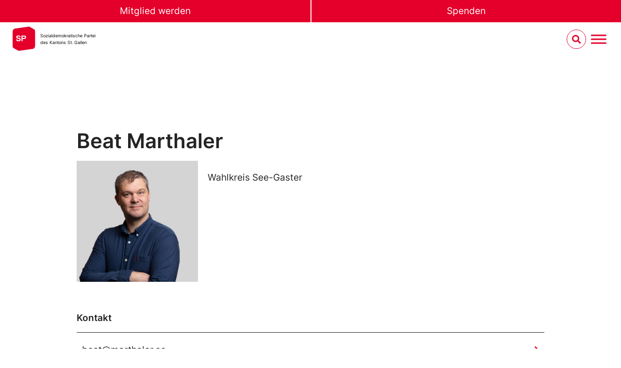

--- FILE ---
content_type: text/html; charset=UTF-8
request_url: https://sp-sg.ch/person/beat-marthaler/
body_size: 19224
content:
<!doctype html>
<html lang="de-CH">
<head>
	<meta charset="UTF-8">
		<meta name="viewport" content="width=device-width, initial-scale=1">
	<link rel="profile" href="https://gmpg.org/xfn/11">
	<title>Beat Marthaler  - SP St. Gallen</title>
<meta name='robots' content='max-image-preview:large' />
	<style>img:is([sizes="auto" i], [sizes^="auto," i]) { contain-intrinsic-size: 3000px 1500px }</style>
	<link rel="alternate" type="application/rss+xml" title="SP St. Gallen &raquo; Feed" href="https://sp-sg.ch/feed/" />
<link rel="alternate" type="application/rss+xml" title="SP St. Gallen &raquo; Kommentar-Feed" href="https://sp-sg.ch/comments/feed/" />
<link rel="alternate" type="text/calendar" title="SP St. Gallen &raquo; iCal Feed" href="https://sp-sg.ch/veranstaltungen/?ical=1" />
<script>
window._wpemojiSettings = {"baseUrl":"https:\/\/s.w.org\/images\/core\/emoji\/15.0.3\/72x72\/","ext":".png","svgUrl":"https:\/\/s.w.org\/images\/core\/emoji\/15.0.3\/svg\/","svgExt":".svg","source":{"concatemoji":"https:\/\/sp-sg.ch\/wp-includes\/js\/wp-emoji-release.min.js?ver=6.7.4"}};
/*! This file is auto-generated */
!function(i,n){var o,s,e;function c(e){try{var t={supportTests:e,timestamp:(new Date).valueOf()};sessionStorage.setItem(o,JSON.stringify(t))}catch(e){}}function p(e,t,n){e.clearRect(0,0,e.canvas.width,e.canvas.height),e.fillText(t,0,0);var t=new Uint32Array(e.getImageData(0,0,e.canvas.width,e.canvas.height).data),r=(e.clearRect(0,0,e.canvas.width,e.canvas.height),e.fillText(n,0,0),new Uint32Array(e.getImageData(0,0,e.canvas.width,e.canvas.height).data));return t.every(function(e,t){return e===r[t]})}function u(e,t,n){switch(t){case"flag":return n(e,"\ud83c\udff3\ufe0f\u200d\u26a7\ufe0f","\ud83c\udff3\ufe0f\u200b\u26a7\ufe0f")?!1:!n(e,"\ud83c\uddfa\ud83c\uddf3","\ud83c\uddfa\u200b\ud83c\uddf3")&&!n(e,"\ud83c\udff4\udb40\udc67\udb40\udc62\udb40\udc65\udb40\udc6e\udb40\udc67\udb40\udc7f","\ud83c\udff4\u200b\udb40\udc67\u200b\udb40\udc62\u200b\udb40\udc65\u200b\udb40\udc6e\u200b\udb40\udc67\u200b\udb40\udc7f");case"emoji":return!n(e,"\ud83d\udc26\u200d\u2b1b","\ud83d\udc26\u200b\u2b1b")}return!1}function f(e,t,n){var r="undefined"!=typeof WorkerGlobalScope&&self instanceof WorkerGlobalScope?new OffscreenCanvas(300,150):i.createElement("canvas"),a=r.getContext("2d",{willReadFrequently:!0}),o=(a.textBaseline="top",a.font="600 32px Arial",{});return e.forEach(function(e){o[e]=t(a,e,n)}),o}function t(e){var t=i.createElement("script");t.src=e,t.defer=!0,i.head.appendChild(t)}"undefined"!=typeof Promise&&(o="wpEmojiSettingsSupports",s=["flag","emoji"],n.supports={everything:!0,everythingExceptFlag:!0},e=new Promise(function(e){i.addEventListener("DOMContentLoaded",e,{once:!0})}),new Promise(function(t){var n=function(){try{var e=JSON.parse(sessionStorage.getItem(o));if("object"==typeof e&&"number"==typeof e.timestamp&&(new Date).valueOf()<e.timestamp+604800&&"object"==typeof e.supportTests)return e.supportTests}catch(e){}return null}();if(!n){if("undefined"!=typeof Worker&&"undefined"!=typeof OffscreenCanvas&&"undefined"!=typeof URL&&URL.createObjectURL&&"undefined"!=typeof Blob)try{var e="postMessage("+f.toString()+"("+[JSON.stringify(s),u.toString(),p.toString()].join(",")+"));",r=new Blob([e],{type:"text/javascript"}),a=new Worker(URL.createObjectURL(r),{name:"wpTestEmojiSupports"});return void(a.onmessage=function(e){c(n=e.data),a.terminate(),t(n)})}catch(e){}c(n=f(s,u,p))}t(n)}).then(function(e){for(var t in e)n.supports[t]=e[t],n.supports.everything=n.supports.everything&&n.supports[t],"flag"!==t&&(n.supports.everythingExceptFlag=n.supports.everythingExceptFlag&&n.supports[t]);n.supports.everythingExceptFlag=n.supports.everythingExceptFlag&&!n.supports.flag,n.DOMReady=!1,n.readyCallback=function(){n.DOMReady=!0}}).then(function(){return e}).then(function(){var e;n.supports.everything||(n.readyCallback(),(e=n.source||{}).concatemoji?t(e.concatemoji):e.wpemoji&&e.twemoji&&(t(e.twemoji),t(e.wpemoji)))}))}((window,document),window._wpemojiSettings);
</script>
<link rel='stylesheet' id='tribe-events-pro-mini-calendar-block-styles-css' href='https://sp-sg.ch/wp-content/plugins/events-calendar-pro/build/css/tribe-events-pro-mini-calendar-block.css?ver=7.7.6' media='all' />
<style id='wp-emoji-styles-inline-css'>

	img.wp-smiley, img.emoji {
		display: inline !important;
		border: none !important;
		box-shadow: none !important;
		height: 1em !important;
		width: 1em !important;
		margin: 0 0.07em !important;
		vertical-align: -0.1em !important;
		background: none !important;
		padding: 0 !important;
	}
</style>
<link rel='stylesheet' id='wp-block-library-css' href='https://sp-sg.ch/wp-includes/css/dist/block-library/style.min.css?ver=6.7.4' media='all' />
<link rel='stylesheet' id='jet-engine-frontend-css' href='https://sp-sg.ch/wp-content/plugins/jet-engine/assets/css/frontend.css?ver=3.5.3' media='all' />
<style id='classic-theme-styles-inline-css'>
/*! This file is auto-generated */
.wp-block-button__link{color:#fff;background-color:#32373c;border-radius:9999px;box-shadow:none;text-decoration:none;padding:calc(.667em + 2px) calc(1.333em + 2px);font-size:1.125em}.wp-block-file__button{background:#32373c;color:#fff;text-decoration:none}
</style>
<style id='global-styles-inline-css'>
:root{--wp--preset--aspect-ratio--square: 1;--wp--preset--aspect-ratio--4-3: 4/3;--wp--preset--aspect-ratio--3-4: 3/4;--wp--preset--aspect-ratio--3-2: 3/2;--wp--preset--aspect-ratio--2-3: 2/3;--wp--preset--aspect-ratio--16-9: 16/9;--wp--preset--aspect-ratio--9-16: 9/16;--wp--preset--color--black: #000000;--wp--preset--color--cyan-bluish-gray: #abb8c3;--wp--preset--color--white: #ffffff;--wp--preset--color--pale-pink: #f78da7;--wp--preset--color--vivid-red: #cf2e2e;--wp--preset--color--luminous-vivid-orange: #ff6900;--wp--preset--color--luminous-vivid-amber: #fcb900;--wp--preset--color--light-green-cyan: #7bdcb5;--wp--preset--color--vivid-green-cyan: #00d084;--wp--preset--color--pale-cyan-blue: #8ed1fc;--wp--preset--color--vivid-cyan-blue: #0693e3;--wp--preset--color--vivid-purple: #9b51e0;--wp--preset--gradient--vivid-cyan-blue-to-vivid-purple: linear-gradient(135deg,rgba(6,147,227,1) 0%,rgb(155,81,224) 100%);--wp--preset--gradient--light-green-cyan-to-vivid-green-cyan: linear-gradient(135deg,rgb(122,220,180) 0%,rgb(0,208,130) 100%);--wp--preset--gradient--luminous-vivid-amber-to-luminous-vivid-orange: linear-gradient(135deg,rgba(252,185,0,1) 0%,rgba(255,105,0,1) 100%);--wp--preset--gradient--luminous-vivid-orange-to-vivid-red: linear-gradient(135deg,rgba(255,105,0,1) 0%,rgb(207,46,46) 100%);--wp--preset--gradient--very-light-gray-to-cyan-bluish-gray: linear-gradient(135deg,rgb(238,238,238) 0%,rgb(169,184,195) 100%);--wp--preset--gradient--cool-to-warm-spectrum: linear-gradient(135deg,rgb(74,234,220) 0%,rgb(151,120,209) 20%,rgb(207,42,186) 40%,rgb(238,44,130) 60%,rgb(251,105,98) 80%,rgb(254,248,76) 100%);--wp--preset--gradient--blush-light-purple: linear-gradient(135deg,rgb(255,206,236) 0%,rgb(152,150,240) 100%);--wp--preset--gradient--blush-bordeaux: linear-gradient(135deg,rgb(254,205,165) 0%,rgb(254,45,45) 50%,rgb(107,0,62) 100%);--wp--preset--gradient--luminous-dusk: linear-gradient(135deg,rgb(255,203,112) 0%,rgb(199,81,192) 50%,rgb(65,88,208) 100%);--wp--preset--gradient--pale-ocean: linear-gradient(135deg,rgb(255,245,203) 0%,rgb(182,227,212) 50%,rgb(51,167,181) 100%);--wp--preset--gradient--electric-grass: linear-gradient(135deg,rgb(202,248,128) 0%,rgb(113,206,126) 100%);--wp--preset--gradient--midnight: linear-gradient(135deg,rgb(2,3,129) 0%,rgb(40,116,252) 100%);--wp--preset--font-size--small: 13px;--wp--preset--font-size--medium: 20px;--wp--preset--font-size--large: 36px;--wp--preset--font-size--x-large: 42px;--wp--preset--spacing--20: 0.44rem;--wp--preset--spacing--30: 0.67rem;--wp--preset--spacing--40: 1rem;--wp--preset--spacing--50: 1.5rem;--wp--preset--spacing--60: 2.25rem;--wp--preset--spacing--70: 3.38rem;--wp--preset--spacing--80: 5.06rem;--wp--preset--shadow--natural: 6px 6px 9px rgba(0, 0, 0, 0.2);--wp--preset--shadow--deep: 12px 12px 50px rgba(0, 0, 0, 0.4);--wp--preset--shadow--sharp: 6px 6px 0px rgba(0, 0, 0, 0.2);--wp--preset--shadow--outlined: 6px 6px 0px -3px rgba(255, 255, 255, 1), 6px 6px rgba(0, 0, 0, 1);--wp--preset--shadow--crisp: 6px 6px 0px rgba(0, 0, 0, 1);}:where(.is-layout-flex){gap: 0.5em;}:where(.is-layout-grid){gap: 0.5em;}body .is-layout-flex{display: flex;}.is-layout-flex{flex-wrap: wrap;align-items: center;}.is-layout-flex > :is(*, div){margin: 0;}body .is-layout-grid{display: grid;}.is-layout-grid > :is(*, div){margin: 0;}:where(.wp-block-columns.is-layout-flex){gap: 2em;}:where(.wp-block-columns.is-layout-grid){gap: 2em;}:where(.wp-block-post-template.is-layout-flex){gap: 1.25em;}:where(.wp-block-post-template.is-layout-grid){gap: 1.25em;}.has-black-color{color: var(--wp--preset--color--black) !important;}.has-cyan-bluish-gray-color{color: var(--wp--preset--color--cyan-bluish-gray) !important;}.has-white-color{color: var(--wp--preset--color--white) !important;}.has-pale-pink-color{color: var(--wp--preset--color--pale-pink) !important;}.has-vivid-red-color{color: var(--wp--preset--color--vivid-red) !important;}.has-luminous-vivid-orange-color{color: var(--wp--preset--color--luminous-vivid-orange) !important;}.has-luminous-vivid-amber-color{color: var(--wp--preset--color--luminous-vivid-amber) !important;}.has-light-green-cyan-color{color: var(--wp--preset--color--light-green-cyan) !important;}.has-vivid-green-cyan-color{color: var(--wp--preset--color--vivid-green-cyan) !important;}.has-pale-cyan-blue-color{color: var(--wp--preset--color--pale-cyan-blue) !important;}.has-vivid-cyan-blue-color{color: var(--wp--preset--color--vivid-cyan-blue) !important;}.has-vivid-purple-color{color: var(--wp--preset--color--vivid-purple) !important;}.has-black-background-color{background-color: var(--wp--preset--color--black) !important;}.has-cyan-bluish-gray-background-color{background-color: var(--wp--preset--color--cyan-bluish-gray) !important;}.has-white-background-color{background-color: var(--wp--preset--color--white) !important;}.has-pale-pink-background-color{background-color: var(--wp--preset--color--pale-pink) !important;}.has-vivid-red-background-color{background-color: var(--wp--preset--color--vivid-red) !important;}.has-luminous-vivid-orange-background-color{background-color: var(--wp--preset--color--luminous-vivid-orange) !important;}.has-luminous-vivid-amber-background-color{background-color: var(--wp--preset--color--luminous-vivid-amber) !important;}.has-light-green-cyan-background-color{background-color: var(--wp--preset--color--light-green-cyan) !important;}.has-vivid-green-cyan-background-color{background-color: var(--wp--preset--color--vivid-green-cyan) !important;}.has-pale-cyan-blue-background-color{background-color: var(--wp--preset--color--pale-cyan-blue) !important;}.has-vivid-cyan-blue-background-color{background-color: var(--wp--preset--color--vivid-cyan-blue) !important;}.has-vivid-purple-background-color{background-color: var(--wp--preset--color--vivid-purple) !important;}.has-black-border-color{border-color: var(--wp--preset--color--black) !important;}.has-cyan-bluish-gray-border-color{border-color: var(--wp--preset--color--cyan-bluish-gray) !important;}.has-white-border-color{border-color: var(--wp--preset--color--white) !important;}.has-pale-pink-border-color{border-color: var(--wp--preset--color--pale-pink) !important;}.has-vivid-red-border-color{border-color: var(--wp--preset--color--vivid-red) !important;}.has-luminous-vivid-orange-border-color{border-color: var(--wp--preset--color--luminous-vivid-orange) !important;}.has-luminous-vivid-amber-border-color{border-color: var(--wp--preset--color--luminous-vivid-amber) !important;}.has-light-green-cyan-border-color{border-color: var(--wp--preset--color--light-green-cyan) !important;}.has-vivid-green-cyan-border-color{border-color: var(--wp--preset--color--vivid-green-cyan) !important;}.has-pale-cyan-blue-border-color{border-color: var(--wp--preset--color--pale-cyan-blue) !important;}.has-vivid-cyan-blue-border-color{border-color: var(--wp--preset--color--vivid-cyan-blue) !important;}.has-vivid-purple-border-color{border-color: var(--wp--preset--color--vivid-purple) !important;}.has-vivid-cyan-blue-to-vivid-purple-gradient-background{background: var(--wp--preset--gradient--vivid-cyan-blue-to-vivid-purple) !important;}.has-light-green-cyan-to-vivid-green-cyan-gradient-background{background: var(--wp--preset--gradient--light-green-cyan-to-vivid-green-cyan) !important;}.has-luminous-vivid-amber-to-luminous-vivid-orange-gradient-background{background: var(--wp--preset--gradient--luminous-vivid-amber-to-luminous-vivid-orange) !important;}.has-luminous-vivid-orange-to-vivid-red-gradient-background{background: var(--wp--preset--gradient--luminous-vivid-orange-to-vivid-red) !important;}.has-very-light-gray-to-cyan-bluish-gray-gradient-background{background: var(--wp--preset--gradient--very-light-gray-to-cyan-bluish-gray) !important;}.has-cool-to-warm-spectrum-gradient-background{background: var(--wp--preset--gradient--cool-to-warm-spectrum) !important;}.has-blush-light-purple-gradient-background{background: var(--wp--preset--gradient--blush-light-purple) !important;}.has-blush-bordeaux-gradient-background{background: var(--wp--preset--gradient--blush-bordeaux) !important;}.has-luminous-dusk-gradient-background{background: var(--wp--preset--gradient--luminous-dusk) !important;}.has-pale-ocean-gradient-background{background: var(--wp--preset--gradient--pale-ocean) !important;}.has-electric-grass-gradient-background{background: var(--wp--preset--gradient--electric-grass) !important;}.has-midnight-gradient-background{background: var(--wp--preset--gradient--midnight) !important;}.has-small-font-size{font-size: var(--wp--preset--font-size--small) !important;}.has-medium-font-size{font-size: var(--wp--preset--font-size--medium) !important;}.has-large-font-size{font-size: var(--wp--preset--font-size--large) !important;}.has-x-large-font-size{font-size: var(--wp--preset--font-size--x-large) !important;}
:where(.wp-block-post-template.is-layout-flex){gap: 1.25em;}:where(.wp-block-post-template.is-layout-grid){gap: 1.25em;}
:where(.wp-block-columns.is-layout-flex){gap: 2em;}:where(.wp-block-columns.is-layout-grid){gap: 2em;}
:root :where(.wp-block-pullquote){font-size: 1.5em;line-height: 1.6;}
</style>
<link rel='stylesheet' id='tribe-events-v2-single-skeleton-css' href='https://sp-sg.ch/wp-content/plugins/the-events-calendar/build/css/tribe-events-single-skeleton.css?ver=6.15.6' media='all' />
<link rel='stylesheet' id='tribe-events-v2-single-skeleton-full-css' href='https://sp-sg.ch/wp-content/plugins/the-events-calendar/build/css/tribe-events-single-full.css?ver=6.15.6' media='all' />
<link rel='stylesheet' id='tec-events-elementor-widgets-base-styles-css' href='https://sp-sg.ch/wp-content/plugins/the-events-calendar/build/css/integrations/plugins/elementor/widgets/widget-base.css?ver=6.15.6' media='all' />
<link rel='stylesheet' id='megamenu-css' href='https://sp-sg.ch/wp-content/uploads/maxmegamenu/style.css?ver=c6fcb3' media='all' />
<link rel='stylesheet' id='dashicons-css' href='https://sp-sg.ch/wp-includes/css/dashicons.min.css?ver=6.7.4' media='all' />
<link rel='stylesheet' id='megamenu-fontawesome6-css' href='https://sp-sg.ch/wp-content/plugins/megamenu-pro/icons/fontawesome6/css/all.min.css?ver=2.4' media='all' />
<link rel='stylesheet' id='hello-elementor-css' href='https://sp-sg.ch/wp-content/themes/hello-elementor/style.min.css?ver=2.6.1' media='all' />
<link rel='stylesheet' id='hello-elementor-child-style-css' href='https://sp-sg.ch/wp-content/themes/sp-ps-elementor-child/style.css?ver=1732188562' media='all' />
<link rel='stylesheet' id='hello-elementor-theme-style-css' href='https://sp-sg.ch/wp-content/themes/hello-elementor/theme.min.css?ver=2.6.1' media='all' />
<link rel='stylesheet' id='elementor-frontend-css' href='https://sp-sg.ch/wp-content/uploads/elementor/css/custom-frontend.min.css?ver=1742824267' media='all' />
<link rel='stylesheet' id='elementor-post-912-css' href='https://sp-sg.ch/wp-content/uploads/elementor/css/post-912.css?ver=1742824267' media='all' />
<link rel='stylesheet' id='jet-blocks-css' href='https://sp-sg.ch/wp-content/uploads/elementor/css/custom-jet-blocks.css?ver=1.3.12' media='all' />
<link rel='stylesheet' id='jet-elements-css' href='https://sp-sg.ch/wp-content/plugins/jet-elements/assets/css/jet-elements.css?ver=2.6.20' media='all' />
<link rel='stylesheet' id='jet-elements-skin-css' href='https://sp-sg.ch/wp-content/plugins/jet-elements/assets/css/jet-elements-skin.css?ver=2.6.20' media='all' />
<link rel='stylesheet' id='elementor-icons-css' href='https://sp-sg.ch/wp-content/plugins/elementor/assets/lib/eicons/css/elementor-icons.min.css?ver=5.30.0' media='all' />
<link rel='stylesheet' id='swiper-css' href='https://sp-sg.ch/wp-content/plugins/elementor/assets/lib/swiper/v8/css/swiper.min.css?ver=8.4.5' media='all' />
<link rel='stylesheet' id='elementor-pro-css' href='https://sp-sg.ch/wp-content/uploads/elementor/css/custom-pro-frontend.min.css?ver=1742824267' media='all' />
<link rel='stylesheet' id='elementor-global-css' href='https://sp-sg.ch/wp-content/uploads/elementor/css/global.css?ver=1742824268' media='all' />
<link rel='stylesheet' id='elementor-post-215-css' href='https://sp-sg.ch/wp-content/uploads/elementor/css/post-215.css?ver=1742824268' media='all' />
<link rel='stylesheet' id='elementor-post-184-css' href='https://sp-sg.ch/wp-content/uploads/elementor/css/post-184.css?ver=1742824268' media='all' />
<link rel='stylesheet' id='elementor-icons-shared-0-css' href='https://sp-sg.ch/wp-content/plugins/elementor/assets/lib/font-awesome/css/fontawesome.min.css?ver=5.15.3' media='all' />
<link rel='stylesheet' id='elementor-icons-fa-solid-css' href='https://sp-sg.ch/wp-content/plugins/elementor/assets/lib/font-awesome/css/solid.min.css?ver=5.15.3' media='all' />
<link rel='stylesheet' id='elementor-icons-fa-brands-css' href='https://sp-sg.ch/wp-content/plugins/elementor/assets/lib/font-awesome/css/brands.min.css?ver=5.15.3' media='all' />
<!--n2css--><script src="https://sp-sg.ch/wp-includes/js/jquery/jquery.min.js?ver=3.7.1" id="jquery-core-js"></script>
<script src="https://sp-sg.ch/wp-includes/js/jquery/jquery-migrate.min.js?ver=3.4.1" id="jquery-migrate-js"></script>
<link rel="https://api.w.org/" href="https://sp-sg.ch/wp-json/" /><link rel="alternate" title="JSON" type="application/json" href="https://sp-sg.ch/wp-json/wp/v2/cpt-person/87912" /><link rel="EditURI" type="application/rsd+xml" title="RSD" href="https://sp-sg.ch/xmlrpc.php?rsd" />
<meta name="generator" content="WordPress 6.7.4" />
<link rel='shortlink' href='https://sp-sg.ch/?p=87912' />
<link rel="alternate" title="oEmbed (JSON)" type="application/json+oembed" href="https://sp-sg.ch/wp-json/oembed/1.0/embed?url=https%3A%2F%2Fsp-sg.ch%2Fperson%2Fbeat-marthaler%2F" />
<link rel="alternate" title="oEmbed (XML)" type="text/xml+oembed" href="https://sp-sg.ch/wp-json/oembed/1.0/embed?url=https%3A%2F%2Fsp-sg.ch%2Fperson%2Fbeat-marthaler%2F&#038;format=xml" />
<!-- SEO meta tags powered by SmartCrawl https://wpmudev.com/project/smartcrawl-wordpress-seo/ -->
<link rel="canonical" href="https://sp-sg.ch/person/beat-marthaler/" />
<script type="application/ld+json">{"@context":"https:\/\/schema.org","@graph":[{"@type":"Organization","@id":"https:\/\/sp-sg.ch\/#schema-publishing-organization","url":"https:\/\/sp-sg.ch","name":"SP St. Gallen"},{"@type":"WebSite","@id":"https:\/\/sp-sg.ch\/#schema-website","url":"https:\/\/sp-sg.ch","name":"SP Schweiz","encoding":"UTF-8","potentialAction":{"@type":"SearchAction","target":"https:\/\/sp-sg.ch\/search\/{search_term_string}\/","query-input":"required name=search_term_string"}},{"@type":"Person","@id":"https:\/\/sp-sg.ch\/blog\/author\/robin\/#schema-author","name":"robin","url":"https:\/\/sp-sg.ch\/blog\/author\/robin\/"},{"@type":"WebPage","@id":"https:\/\/sp-sg.ch\/person\/beat-marthaler\/#schema-webpage","isPartOf":{"@id":"https:\/\/sp-sg.ch\/#schema-website"},"publisher":{"@id":"https:\/\/sp-sg.ch\/#schema-publishing-organization"},"url":"https:\/\/sp-sg.ch\/person\/beat-marthaler\/"},{"@type":"Article","mainEntityOfPage":{"@id":"https:\/\/sp-sg.ch\/person\/beat-marthaler\/#schema-webpage"},"author":{"@id":"https:\/\/sp-sg.ch\/blog\/author\/robin\/#schema-author"},"publisher":{"@id":"https:\/\/sp-sg.ch\/#schema-publishing-organization"},"dateModified":"2025-05-12T09:09:54","datePublished":"2024-01-18T14:25:36","headline":"Beat Marthaler  - SP St. Gallen","description":"","name":"Beat Marthaler"}]}</script>
<meta property="og:type" content="article" />
<meta property="og:url" content="https://sp-sg.ch/person/beat-marthaler/" />
<meta property="og:title" content="Beat Marthaler - SP St. Gallen" />
<meta property="article:published_time" content="2024-01-18T14:25:36" />
<meta property="article:author" content="robin" />
<meta name="twitter:card" content="summary" />
<meta name="twitter:title" content="Beat Marthaler - SP St. Gallen" />
<!-- /SEO -->
<meta name="tec-api-version" content="v1"><meta name="tec-api-origin" content="https://sp-sg.ch"><link rel="alternate" href="https://sp-sg.ch/wp-json/tribe/events/v1/" /><style>:root {  --olive: #A4A03F;  --light-grey: #B4C6D6;  --mustard: #c29b48;  --pink: #e35977;  --turquois: #4FC2B1;  --lila: #9286E3;  --red: #FF0000;    --dark-blue: #242582;  --dark-purple: #462F75;  --dark-green: #3F5E5E;  --dark-grey: #404252;  --black : #000;    --white: #fff;    --field-height: 35px;  --progress-value: 0;}@media (min-width: 48em) { :root {    --field-height: 50px; }}.petitionHeader {  position: relative;  overflow: hidden;  margin-left: calc(50% - 50vw);  margin-right: calc(50% - 50vw);  box-shadow: inset 0 0 6em var(--black);   background: linear-gradient(190deg, transparent 0%, var(--red) 55%);}@media (min-width: 48em) {.petitionHeader { background: linear-gradient(190deg, transparent 0%, var(--red) 80%); }}.petitionHeader__content {  display: flex;  flex-direction: column;  justify-content: flex-end;  align-items: stretch;  height: 85vh;  padding-bottom: 33vh;  position: unset !important;  max-width: calc(100% - 6vw);  width: calc(100% - 6vw);  margin-left: auto;  margin-right: auto;}@media (min-width: 37.5em) {  .petitionHeader__content {  padding-bottom: 27vh;    height: 95vh;    width: clamp(1050px, 84vw, 1150px);  }}@media (min-width: 48em) {  .petitionHeader__content {    min-height: 100vh;  }}.petitionHeader__img {   position: absolute;    left: 0;    right: 0;    bottom: 0;    top: 0;    z-index: -1;    filter: saturate(0.8);    width: 100vw;    height: 60% !important;    object-fit: cover;}@media (min-width: 48em) {  .petitionHeader__img {    height: 100% !important;  }}.petitionHeader__title {    margin: 0;    color: var(--white) !important;    font-size: 75% !important;    padding-top: 1.5em;    padding-bottom: 0.7em;    text-transform: uppercase;}@media (min-width: 37.5em) { .petitionHeader__title {    font-size: var(--e-global-typography-text-font-size) !important; }}.petitionHeader__introWrapper {     display: flex;}.petitionHeader__intro {    font-weight: bold;    text-transform: uppercase;    color: var(--white) !important;    margin: 0;    margin-bottom: 10px;    font-size: 112% !important;    hyphens: auto;  }    @media (min-width: 37.5em) {  .petitionHeader__intro {    hyphens: none;    font-size: var(--e-global-typography-primary-font-size) !important;    max-width: 80%;  }}@media (min-width: 68.75em) {  .petitionHeader__intro {     max-width: 65%;  }}.petitionSign {    margin-top: -33vh !important;    margin-bottom: 5em !important;}@media (min-width: 37.5em) { .petitionSign {    margin-top: -25vh !important; }}.petitionSign .elementor-widget-container > *:first-child {  margin-top: 0;}.petitionSign .elementor-widget-container > *:last-child {  margin-bottom: 0;}.petitionSign__content {  background: var(--white);  box-shadow: 12px 16px 27px 0 rgba(0, 0, 0, 0.5);  padding: clamp(15px, 3vw, 30px) clamp(15px, 5vw, 80px)!important;  max-width: calc(100% - 6vw);  width: calc(100% - 6vw);  margin-left: auto;  margin-right: auto;}@media (min-width: 37.5em) {  .petitionSign__content {    width: clamp(1050px, 84vw, 1150px) !important;  }}.petitionSign input:not(.payment-widget input, input[type="radio"], input[type="checkbox"]), .petitionSign select:not(.payment-widget select) { border: solid 3px var(--red) !important; height: var(--field-height) !important; color: var(--red); line-height:1}.demovox .form-check .form-check-input {position:relative}.petitionSign input[type="radio"], .petitionSign input[type="checkbox"] { height: inherit!important;}.petitionSign input:focus:not(.payment-widget input){ box-shadow: none !important; background-color: var(--red) !important; color: var(--white) !important;}.petitionSign .demovox .form-check-label { line-height: var(--field-height) !important;}.petitionSign .demovox .form-check-input { margin-top: unset !important;}.petitionSign .select2-container {  color: var(--red) !important;  height: var(--field-height) !important;}.petitionSign .select2-container--default {  border: solid 3px var(--red) !important;  background-color: transparent !important;}.petitionSign .select2-container--default .select2-selection--single {    border-radius: 0 !important;    height: var(--field-height) !important;    border: none !important;    background-color: transparent !important;}.petitionSign .select2-container--default .select2-selection--single .select2-selection__arrow {     height: var(--field-height) !important;    }    .petitionSign .select2-container--default .select2-selection--single .select2-selection__rendered {      color: var(--red) !important;      line-height: var(--field-height) !important;      padding-left: 0 !important;    }    .petitionSign .select2-container--default .select2-selection--single .select2-selection__arrow b {      border-color: var(--red) transparent transparent transparent !important;    }    .cpt-campaign-template .select2-container--default .select2-results__option--highlighted[aria-selected] {    background-color: var(--red) !important;    color: #000 !important;}  .cpt-campaign-template .select2-container--default .select2-results__option {    background-color: var(--white) !important;    font-size: 80%;}.cpt-campaign-template .select2-container--default .select2-results__option[aria-selected=true] {      background-color: var(--white) !important;    }    .cpt-campaign-template .select2-container--default .select2-container--open .select2-dropdown--above { border-radius: 0;}.cpt-campaign-template .select2-container--default .select2-search--dropdown .select2-search__field {border: 2px solid var(--red) !important;    background-color: var(--white) !important;}.cpt-campaign-template .select2-container--default .select2-search--dropdown .select2-search__field:focus {      border: 2px solid var(--red) !important;    }    .cpt-campaign-template .select2-container--default.select2-container--open.select2-dropdown--below {    background-color: var(--white) !important;    border-left: solid 3px var(--red) !important;    border-right: solid 3px var(--red) !important;    border-bottom: solid 3px var(--red) !important;  }.cpt-campaign-template .select2-container--default.select2-container--open.select2-dropdown--above { background-color: var(--white) !important;    border-left: solid 3px var(--red) !important;    border-right: solid 3px var(--red) !important;    border-top: solid 3px var(--red) !important;}.petitionSign label { font-weight: 600 !important; color: var(--red) !important;}.petitionSign .wpforms-field-checkbox ul label, .petitionSign .wpforms-field-radio ul label  { font-weight: inherit!important;}.petitionSign button:not(.payment-widget button),.petitionSign a.button-link-campaignheader,.demovox input.form-submit{ background-color: var(--red) !important; color: var(--white) !important; display: block !important; width: 100% !important; text-transform: uppercase !important; transition: all 0.25s ease-in-out; border: none !important; padding: 12px !important; font-weight: 400 !important; font-size: var(--e-global-typography-text-font-size) !important;}.petitionSign .wpforms-form button:hover,.petitionSign .wpforms-form button:focus,.petitionSign a.button-link-campaignheader:hover,.petitionSign a.button-link-campaignheader:focus,.demovox input.form-submit:hover,.demovox input.form-submit:focus{background-color: var(--red) !important;color: var(--white) !important;outline: none !important;}.petitionSign .wpforms-form button:after {content: none !important;}.petitionSign .wpforms-required-label { color: var(--red) !important;}.petitionSign .wpforms-error,.petitionSign .parsley-errors-list > * { color: var(--red) !important; padding: 5px !important; border: solid 2px var(--red) !important; text-align: center !important; margin-top: 5px;  font-weight: 600;}.petitionSign .wpforms-form p { color: var(--red) !important;}.petitionSign .wpforms-form a,.petitionSign .demovox a {  color: var(--red) !important;  font-weight: 600 !important;  text-decoration: underline !important;  text-decoration-thickness: 0.125em !important;  text-underline-offset: 1.5px !important;  font-size: inherit !important;  transition: all 0.3s ease-out;}.petitionSign .wpforms-form a:hover,.petitionSign .wpforms-form a:focus,.petitionSign .demovox a:hover,.petitionSign .demovox a:focus { color: var(--red) !important;}.petitionSign .wpforms-confirmation-container-full { background: none!important; border: none !important; border-top: 5px solid var(--red) !important; border-bottom: 5px solid var(--red) !important; padding: 0 !important; padding-top: clamp(10px, 3vw, 40px) !important; padding-bottom: clamp(10px, 3vw, 40px) !important;}.petitionInformation { background-color: var(--red) !important; color: var(--white) !important;}.petitionInformation__content {  max-width: calc(100% - 6vw);  width: calc(100% - 6vw);  margin-left: auto;  margin-right: auto;}@media (min-width: 37.5em) {  .petitionInformation__content {     width: clamp(1050px, 84vw, 1150px) !important;  }}.petitionInformation .button-wrapper { justify-content: center !important;}.petitionInformation .button-link-default,.petitionInformation .button-link-download {    background-color: var(--red) !important;    color: var(--black) !important;    border: none !important;    transition: all 0.2s ease-out;}.petitionInformation .button-link-default:hover,.petitionInformation .button-link-default:focus,.petitionInformation .button-link-download:hover,.petitionInformation .button-link-download:focus{    background-color: var(--white) !important;    color: var(--black) !important;}.petitionInformation .button-link-red:after,.petitionInformation .button-link-default:after,.petitionInformation .button-link-download:after { content: none !important;}.progressBar {    -webkit-appearance: none;    -moz-appearance: none;    appearance: none;    border: 0;    width: 100%;    height: calc(0.5 * var(--field-height));    background-color: var(--red);    overflow: hidden;}@media (min-width: 37.5em) {.progressBar {    height: calc(0.75 * var(--field-height));}}.progressBar::-webkit-progress-bar {    background-color: var(--red);}.progressBar::-webkit-progress-value {    -webkit-transition: width .9s;    transition: width .9s;    background-color: var(--red)}.progressBar::-moz-progress-bar {    -moz-transition: padding-bottom .9s;    transition: padding-bottom .9s;    padding-left: 50px;    padding-bottom: var(--progress-value);    background-color: var(--red)    height: 0;    transform-origin: 0 0;    transform: rotate(-90deg) translateX(-50px)}.progressBar::-ms-fill {    background-color: var(--red)    border: 0}.progressBar__wrapper {    position: relative}.progressBar__signWrapper {    height: 25px;    width: 25px;    margin-bottom: 0.2em;    display: -webkit-box;    display: -ms-flexbox;    display: flex;    opacity: 0;    -webkit-transition: opacity .4s ease-out 1s;    -o-transition: opacity .4s ease-out 1s;    transition: opacity .4s ease-out 1s}@media (min-width: 37.5em) {.progressBar__signWrapper {   height: 30px;    width: 30px;    }}.progressBar__signWrapper.visible {    opacity: 1;}.progressBar__signIcon {    height: 100%;    -webkit-animation: move-pen 1.2s ease-in-out infinite alternate;    animation: move-pen 1.2s ease-in-out infinite alternate}.progressBar__signIcon path {    fill: var(--red);}.progressBar__text {    font-weight: 600 !important;    font-size: 100%;    margin-top: 0.5em;    text-align: center;    hyphens: none;}@media (min-width: 37.5em) { .progressBar__text {    margin-top: 1em; }}@media(min-width: 48em) {    .progressBar__text {        font-size: 130%;    }}.progressBar__entries {    font-weight: 700;    font-size: 112%;}@media(min-width: 48em) {    .progressBar__entries {        margin-right: 5px;        font-size: 240%;    }}@-webkit-keyframes move-pen {    from {        -webkit-transform: translateX(0) rotate(0);        transform: translateX(0) rotate(0)    }    to {        -webkit-transform: translateX(5px) rotate(-12deg);        transform: translateX(5px) rotate(-12deg)    }}@keyframes move-pen {    from {        -webkit-transform: translateX(0) rotate(0);        transform: translateX(0) rotate(0)    }    to {        -webkit-transform: translateX(5px) rotate(-12deg);        transform: translateX(5px) rotate(-12deg)    }}.petitionHeader .elementor-widget-wrap,.petitionSign .elementor-widget-wrap, .petitionInformation .elementor-widget-wrap{    padding: 0 !important;}</style><link rel="icon" href="https://sp-sg.ch/wp-content/themes/sp-ps-elementor-child/images/sp_ps_favicon.png"><meta name="generator" content="Elementor 3.23.4; features: e_lazyload; settings: css_print_method-external, google_font-enabled, font_display-swap">
			<style>
				.e-con.e-parent:nth-of-type(n+4):not(.e-lazyloaded):not(.e-no-lazyload),
				.e-con.e-parent:nth-of-type(n+4):not(.e-lazyloaded):not(.e-no-lazyload) * {
					background-image: none !important;
				}
				@media screen and (max-height: 1024px) {
					.e-con.e-parent:nth-of-type(n+3):not(.e-lazyloaded):not(.e-no-lazyload),
					.e-con.e-parent:nth-of-type(n+3):not(.e-lazyloaded):not(.e-no-lazyload) * {
						background-image: none !important;
					}
				}
				@media screen and (max-height: 640px) {
					.e-con.e-parent:nth-of-type(n+2):not(.e-lazyloaded):not(.e-no-lazyload),
					.e-con.e-parent:nth-of-type(n+2):not(.e-lazyloaded):not(.e-no-lazyload) * {
						background-image: none !important;
					}
				}
			</style>
			<link rel="icon" href="https://sp-sg.ch/wp-content/uploads/2022/01/cropped-sp_ps_favicon-150x150.png" sizes="32x32" />
<link rel="icon" href="https://sp-sg.ch/wp-content/uploads/2022/01/cropped-sp_ps_favicon-300x300.png" sizes="192x192" />
<link rel="apple-touch-icon" href="https://sp-sg.ch/wp-content/uploads/2022/01/cropped-sp_ps_favicon-300x300.png" />
<meta name="msapplication-TileImage" content="https://sp-sg.ch/wp-content/uploads/2022/01/cropped-sp_ps_favicon-300x300.png" />
<style type="text/css">/** Mega Menu CSS: fs **/</style>
</head>
<body class="cpt-person-template-default single single-cpt-person postid-87912 tribe-no-js mega-menu-menu-1 elementor-default elementor-kit-912 elementor-page-16770">


<a class="skip-link screen-reader-text" href="#content">
	Skip to content</a>

		<div data-elementor-type="header" data-elementor-id="215" class="elementor elementor-215 elementor-location-header">
					<div class="elementor-section-wrap">
								<section class="elementor-section elementor-top-section elementor-element elementor-element-cf6891e el-menu-header-default el-menu-header-sticky elementor-section-boxed elementor-section-height-default elementor-section-height-default" data-id="cf6891e" data-element_type="section" data-settings="{&quot;sticky&quot;:&quot;top&quot;,&quot;sticky_effects_offset&quot;:&quot;120&quot;,&quot;jet_parallax_layout_list&quot;:[],&quot;sticky_on&quot;:[&quot;desktop&quot;,&quot;tablet&quot;,&quot;mobile&quot;],&quot;sticky_offset&quot;:0}">
						<div class="elementor-container elementor-column-gap-no">
					<div class="elementor-column elementor-col-100 elementor-top-column elementor-element elementor-element-801c9ce" data-id="801c9ce" data-element_type="column">
			<div class="elementor-widget-wrap elementor-element-populated">
						<div class="elementor-element elementor-element-06c5a7d el-menu-mobile-extra elementor-widget elementor-widget-shortcode" data-id="06c5a7d" data-element_type="widget" data-widget_type="shortcode.default">
				<div class="elementor-widget-container">
					<div class="elementor-shortcode"><div class="navigation-mobile-extra"><ul id="menu-mobile-extra-menu" class="menu"><li id="menu-item-233" class="menu-item menu-item-type-custom menu-item-object-custom menu-item-233"><a target="_blank" href="https://mitglied-werden.sp-ps.ch/">Mitglied werden</a></li>
<li id="menu-item-232" class="menu-item menu-item-type-post_type menu-item-object-page menu-item-232"><a href="https://sp-sg.ch/spenden/">Spenden</a></li>
</ul></div></div>
				</div>
				</div>
				<div class="elementor-element elementor-element-8198f8d el-menu-main elementor-widget elementor-widget-shortcode" data-id="8198f8d" data-element_type="widget" data-widget_type="shortcode.default">
				<div class="elementor-widget-container">
					<div class="elementor-shortcode"><div id="mega-menu-wrap-menu-1" class="mega-menu-wrap"><div class="mega-menu-toggle"><div class="mega-toggle-blocks-left"><div class='mega-toggle-block mega-html-block mega-toggle-block-1' id='mega-toggle-block-1'><a class="mega-menu-logo" href="https://sp-sg.ch/" target="_self"><img class="mega-menu-logo" src="https://sp-sg.ch/wp-content/uploads/2022/10/logo_sp_ps_de.svg?v=1666604352" alt="SP St. Gallen" loading="lazy"></a> <a href="/" style="font-size:50%;color:black;margin-left:10px">Sozialdemokratische Partei<br>des Kantons St. Gallen</a></div></div><div class="mega-toggle-blocks-center"></div><div class="mega-toggle-blocks-right"><div class='mega-toggle-block mega-html-block mega-toggle-block-2' id='mega-toggle-block-2'><div class="search-button color-red fullscreen-red" data-actions='{"add_class":{"body":"searchform-show","#searchform":"searchform-red"}}'><div class="search-button-wrapper"></div><div class="search-button-wrapper-icon"><i class="fas fa-search search-button-icon"></i></div></div></div><div class='mega-toggle-block mega-menu-toggle-animated-block mega-toggle-block-3' id='mega-toggle-block-3'><button aria-label="Menu umschalten" class="mega-toggle-animated mega-toggle-animated-slider" type="button" aria-expanded="false">
                  <span class="mega-toggle-animated-box">
                    <span class="mega-toggle-animated-inner"></span>
                  </span>
                </button></div></div></div><ul id="mega-menu-menu-1" class="mega-menu max-mega-menu mega-menu-horizontal mega-no-js" data-event="click" data-effect="fade_up" data-effect-speed="200" data-effect-mobile="slide_left" data-effect-speed-mobile="200" data-panel-width="body" data-panel-inner-width="#mega-menu-wrap-menu-1" data-mobile-force-width="false" data-second-click="close" data-document-click="collapse" data-vertical-behaviour="accordion" data-breakpoint="1280" data-unbind="true" data-mobile-state="collapse_all" data-hover-intent-timeout="300" data-hover-intent-interval="100" data-overlay-desktop="false" data-overlay-mobile="false"><li class='mega-menu-logo mega-menu-item mega-menu-item-type-post_type mega-menu-item-object-page mega-menu-item-home mega-align-bottom-left mega-menu-flyout mega-item-align-float-left mega-menu-item-22 menu-logo' id='mega-menu-item-22'><a class="mega-menu-link mega-menu-logo" href="https://sp-sg.ch/"><img class="mega-menu-logo mega-svg" width="80" height="80" src="https://sp-sg.ch/wp-content/uploads/2022/01/logo_sp_ps_de_white.svg"></a>
<a class="mega-menu-link mega-menu-logo" href="https://sp-sg.ch/" style="font-size:75%;margin-left:10px">Sozialdemokratische Partei<br>des Kantons St. Gallen</a></li><li class='mega-animation-underline mega-menu-item mega-menu-item-type-post_type mega-menu-item-object-page mega-current_page_parent mega-menu-item-has-children mega-menu-megamenu mega-align-bottom-left mega-menu-grid mega-has-icon mega-icon-left mega-menu-item-26 animation-underline' id='mega-menu-item-26'><a class="mega-custom-icon mega-menu-link" href="https://sp-sg.ch/aktuelles/" aria-haspopup="true" aria-expanded="false" tabindex="0">Aktuelles<span class="mega-indicator"></span></a>
<ul class="mega-sub-menu">
<li class='mega-menu-row' id='mega-menu-26-0'>
	<ul class="mega-sub-menu">
<li class='mega-menu-column mega-menu-columns-3-of-12 mega-hide-on-mobile' id='mega-menu-26-0-0'>
		<ul class="mega-sub-menu">
<li class='mega-menu-item mega-menu-item-type-widget widget_text mega-menu-item-text-27' id='mega-menu-item-text-27'>			<div class="textwidget"><p style="font-size: 36px;"><span style="font-weight: 600;">Aktuelles</span></p>
</div>
		</li>		</ul>
</li><li class='mega-menu-column mega-menu-columns-3-of-12' id='mega-menu-26-0-1'>
		<ul class="mega-sub-menu">
<li class='mega-menu-item mega-menu-item-type-widget widget_text mega-menu-item-text-28' id='mega-menu-item-text-28'>			<div class="textwidget"><p style="font-size: 19px;"><span style="font-weight: 600;">News</span></p>
</div>
		</li><li class='mega-menu-item mega-menu-item-type-custom mega-menu-item-object-custom mega-has-icon mega-icon-left mega-menu-item-79387' id='mega-menu-item-79387'><a class="mega-custom-icon mega-menu-link" href="/aktuelles">Aktuelles</a></li><li class='mega-menu-item mega-menu-item-type-custom mega-menu-item-object-custom mega-has-icon mega-icon-left mega-menu-item-79388' id='mega-menu-item-79388'><a class="mega-custom-icon mega-menu-link" href="/artikel-kanal/medienmitteilungen/">Medienmitteilungen</a></li><li class='mega-menu-item mega-menu-item-type-custom mega-menu-item-object-custom mega-has-icon mega-icon-left mega-menu-item-85978' id='mega-menu-item-85978'><a class="mega-custom-icon mega-menu-link" href="https://links-sg.ch/">«links»</a></li><li class='mega-menu-item mega-menu-item-type-custom mega-menu-item-object-custom mega-has-icon mega-icon-left mega-menu-item-80453' id='mega-menu-item-80453'><a class="mega-custom-icon mega-menu-link" href="/veranstaltungen">Agenda</a></li><li class='mega-menu-item mega-menu-item-type-custom mega-menu-item-object-custom mega-has-icon mega-icon-left mega-menu-item-86640' id='mega-menu-item-86640'><a class="mega-custom-icon mega-menu-link" href="https://sp-sg.ch/vernehmlassungen">Vernehmlassungen</a></li>		</ul>
</li><li class='mega-menu-column mega-menu-columns-3-of-12' id='mega-menu-26-0-2'>
		<ul class="mega-sub-menu">
<li class='mega-menu-item mega-menu-item-type-widget widget_text mega-menu-item-text-35' id='mega-menu-item-text-35'>			<div class="textwidget"></div>
		</li>		</ul>
</li><li class='mega-menu-column mega-menu-columns-3-of-12' id='mega-menu-26-0-3'>
		<ul class="mega-sub-menu">
<li class='mega-menu-item mega-menu-item-type-widget widget_custom_html mega-menu-item-custom_html-3' id='mega-menu-item-custom_html-3'><div class="textwidget custom-html-widget"><ul class="mega-sub-menu" style="margin-bottom:20px"><li class="mega-menu-item mega-menu-item-type-widget widget_text"><div class="textwidget"><p style="font-size: 19px;"><span style="font-weight: 600;">Abstimmungsparolen 8. März 2026</span></p></div></li><li id="menuslogan-69741643d0b30" class="mega-menu-item mega-menu-item-type-post_type mega-menu-item-object-page mega-has-icon mega-icon-left"><a href="https://www.sg.ch/politik-verwaltung/abstimmungen-wahlen/aktuelle-abstimmungen/archiv-2026/abstimmung-vom-8-maerz-2026/_jcr_content/Par/sgch_downloadlist_co/DownloadListPar/sgch_download_1082268374.ocFile/Kantonale_Abstimmungsbrosch%C3%BCre_20260308.pdf" class="mega-custom-icon mega-menu-link sloganinmenu"><span class="text">JA zu WILWEST</span></a></li><li id="menuslogan-69741643d0b36" class="mega-menu-item mega-menu-item-type-post_type mega-menu-item-object-page mega-has-icon mega-icon-left"><a href="https://www.sg.ch/politik-verwaltung/abstimmungen-wahlen/aktuelle-abstimmungen/archiv-2026/abstimmung-vom-8-maerz-2026/_jcr_content/Par/sgch_downloadlist_co/DownloadListPar/sgch_download_1082268374.ocFile/Kantonale_Abstimmungsbrosch%C3%BCre_20260308.pdf" class="mega-custom-icon mega-menu-link sloganinmenu"><span class="text">JA zum Neubau des BWZ im Südquartier Rapperswil-Jona</span></a></li><li id="menuslogan-69741643d0b38" class="mega-menu-item mega-menu-item-type-post_type mega-menu-item-object-page mega-has-icon mega-icon-left"><a href="http://megastrasse-nein.ch/" class="mega-custom-icon mega-menu-link sloganinmenu" target="_blank" ><span class="text">NEIN zur Megastrasse zum See</span></a></li><li id="menuslogan-69741643d0b3a" class="mega-menu-item mega-menu-item-type-post_type mega-menu-item-object-page mega-has-icon mega-icon-left"><a href="https://www.sp-ps.ch/bargeld-initiative/" class="mega-custom-icon mega-menu-link sloganinmenu"><span class="text">NEIN zur Bargeld-Initiative und JA zum direkten Gegenentwurf </span></a></li><li id="menuslogan-69741643d0b3c" class="mega-menu-item mega-menu-item-type-post_type mega-menu-item-object-page mega-has-icon mega-icon-left"><a href="https://www.sp-ps.ch/anti-srg-initiative-nein/" class="mega-custom-icon mega-menu-link sloganinmenu"><span class="text">NEIN zur Anti-SRG-Initiative</span></a></li><li id="menuslogan-69741643d0b3e" class="mega-menu-item mega-menu-item-type-post_type mega-menu-item-object-page mega-has-icon mega-icon-left"><a href="https://www.sp-ps.ch/klimafonds-initiative/" class="mega-custom-icon mega-menu-link sloganinmenu"><span class="text">JA zur Klimafonds-Initiative</span></a></li><li id="menuslogan-69741643d0b3f" class="mega-menu-item mega-menu-item-type-post_type mega-menu-item-object-page mega-has-icon mega-icon-left"><a href="https://www.sp-ps.ch/kampagne/individualbesteuerung-ja/ " class="mega-custom-icon mega-menu-link sloganinmenu"><span class="text">JA zu einer gerechten Individualbesteuerung</span></a></li></ul></div></li>		</ul>
</li>	</ul>
</li><li class='mega-menu-row' id='mega-menu-26-1'>
	<ul class="mega-sub-menu">
<li class='mega-menu-column mega-menu-columns-3-of-12' id='mega-menu-26-1-0'></li>	</ul>
</li><li class='mega-menu-row' id='mega-menu-26-2'>
	<ul class="mega-sub-menu">
<li class='mega-menu-column mega-menu-columns-3-of-12' id='mega-menu-26-2-0'></li>	</ul>
</li><li class='mega-menu-row' id='mega-menu-26-3'>
	<ul class="mega-sub-menu">
<li class='mega-menu-column mega-menu-columns-3-of-12' id='mega-menu-26-3-0'></li>	</ul>
</li></ul>
</li><li class='mega-animation-underline mega-menu-item mega-menu-item-type-post_type mega-menu-item-object-page mega-menu-item-has-children mega-menu-megamenu mega-align-bottom-left mega-menu-grid mega-menu-item-25 animation-underline' id='mega-menu-item-25'><a class="mega-menu-link" href="https://sp-sg.ch/wofuer-wir-stehen/" aria-haspopup="true" aria-expanded="false" tabindex="0">Wofür wir stehen<span class="mega-indicator"></span></a>
<ul class="mega-sub-menu">
<li class='mega-menu-row' id='mega-menu-25-0'>
	<ul class="mega-sub-menu">
<li class='mega-menu-column mega-menu-columns-3-of-12 mega-hide-on-mobile' id='mega-menu-25-0-0'>
		<ul class="mega-sub-menu">
<li class='mega-menu-item mega-menu-item-type-widget widget_text mega-menu-item-text-3' id='mega-menu-item-text-3'>			<div class="textwidget"><p style="font-size: 36px;"><span style="font-weight: 600;">Wofür wir stehen</span></p>
</div>
		</li>		</ul>
</li><li class='mega-menu-column mega-menu-columns-3-of-12' id='mega-menu-25-0-1'>
		<ul class="mega-sub-menu">
<li class='mega-menu-item mega-menu-item-type-widget widget_text mega-menu-item-text-31' id='mega-menu-item-text-31'>			<div class="textwidget"><p style="font-size: 19px;"><span style="font-weight: 600;">Themen</span></p>
</div>
		</li><li class='mega-menu-item mega-menu-item-type-post_type mega-menu-item-object-page mega-has-icon mega-icon-left mega-menu-item-396' id='mega-menu-item-396'><a class="mega-custom-icon mega-menu-link" href="https://sp-sg.ch/wofuer-wir-stehen/unsere-werte/">Unsere Werte</a></li><li class='mega-menu-item mega-menu-item-type-custom mega-menu-item-object-custom mega-has-icon mega-icon-left mega-menu-item-85986' id='mega-menu-item-85986'><a class="mega-custom-icon mega-menu-link" href="https://sp-sg.ch/partei/positionen">Positionen</a></li><li class='mega-menu-item mega-menu-item-type-custom mega-menu-item-object-custom mega-has-icon mega-icon-left mega-menu-item-85988' id='mega-menu-item-85988'><a class="mega-custom-icon mega-menu-link" href="https://www.sp-ps.ch/wofuer-wir-stehen/parteiprogramm/">Parteiprogramm SP Schweiz</a></li><li class='mega-menu-item mega-menu-item-type-custom mega-menu-item-object-custom mega-has-icon mega-icon-left mega-menu-item-85984' id='mega-menu-item-85984'><a class="mega-custom-icon mega-menu-link" href="https://sp-sg.ch/vernehmlassungen">Vernehmlassungen</a></li>		</ul>
</li><li class='mega-menu-column mega-menu-columns-3-of-12' id='mega-menu-25-0-2'>
		<ul class="mega-sub-menu">
<li class='mega-menu-item mega-menu-item-type-widget widget_text mega-menu-item-text-34' id='mega-menu-item-text-34'>			<div class="textwidget"></div>
		</li>		</ul>
</li><li class='mega-menu-column mega-menu-columns-3-of-12' id='mega-menu-25-0-3'></li>	</ul>
</li></ul>
</li><li class='mega-animation-underline mega-menu-item mega-menu-item-type-post_type mega-menu-item-object-page mega-menu-item-has-children mega-menu-megamenu mega-align-bottom-left mega-menu-grid mega-menu-item-24 animation-underline' id='mega-menu-item-24'><a class="mega-menu-link" href="https://sp-sg.ch/?page_id=16" aria-haspopup="true" aria-expanded="false" tabindex="0">Partei<span class="mega-indicator"></span></a>
<ul class="mega-sub-menu">
<li class='mega-menu-row' id='mega-menu-24-0'>
	<ul class="mega-sub-menu">
<li class='mega-menu-column mega-menu-columns-3-of-12 mega-hide-on-mobile' id='mega-menu-24-0-0'>
		<ul class="mega-sub-menu">
<li class='mega-menu-item mega-menu-item-type-widget widget_text mega-menu-item-text-5' id='mega-menu-item-text-5'>			<div class="textwidget"><p style="font-size: 36px;"><span style="font-weight: 600;">Partei</span></p>
</div>
		</li>		</ul>
</li><li class='mega-menu-column mega-menu-columns-3-of-12' id='mega-menu-24-0-1'>
		<ul class="mega-sub-menu">
<li class='mega-menu-item mega-menu-item-type-widget widget_text mega-menu-item-text-7' id='mega-menu-item-text-7'>			<div class="textwidget"><p style="font-size: 19px"><span style="font-weight: 600">Parteistrukturen und Gremien</span></p>
</div>
		</li><li class='mega-menu-item mega-menu-item-type-post_type mega-menu-item-object-page mega-has-icon mega-icon-left mega-menu-item-512' id='mega-menu-item-512'><a class="mega-custom-icon mega-menu-link" href="https://sp-sg.ch/partei-2/praesidium/">Präsidium</a></li><li class='mega-menu-item mega-menu-item-type-custom mega-menu-item-object-custom mega-has-icon mega-icon-left mega-menu-item-85736' id='mega-menu-item-85736'><a class="mega-custom-icon mega-menu-link" href="/geschaeftsleitung/">Geschäftsleitung</a></li><li class='mega-menu-item mega-menu-item-type-custom mega-menu-item-object-custom mega-has-icon mega-icon-left mega-menu-item-85877' id='mega-menu-item-85877'><a class="mega-custom-icon mega-menu-link" href="https://sp-sg.ch/partei/kantonsrat/">Kantonsrat</a></li><li class='mega-menu-item mega-menu-item-type-custom mega-menu-item-object-custom mega-has-icon mega-icon-left mega-menu-item-85896' id='mega-menu-item-85896'><a class="mega-custom-icon mega-menu-link" href="https://sp-sg.ch/partei/Regierung">Regierung</a></li><li class='mega-menu-item mega-menu-item-type-custom mega-menu-item-object-custom mega-has-icon mega-icon-left mega-menu-item-85897' id='mega-menu-item-85897'><a class="mega-custom-icon mega-menu-link" href="https://sp-sg.ch/partei/nationalrat">Nationalrat</a></li><li class='mega-menu-item mega-menu-item-type-post_type mega-menu-item-object-page mega-has-icon mega-icon-left mega-menu-item-523' id='mega-menu-item-523'><a class="mega-custom-icon mega-menu-link" href="https://sp-sg.ch/menschen/mitarbeitende/">Mitarbeitende</a></li><li class='mega-menu-item mega-menu-item-type-custom mega-menu-item-object-custom mega-has-icon mega-icon-left mega-menu-item-85985' id='mega-menu-item-85985'><a class="mega-custom-icon mega-menu-link" href="https://sp-sg.ch/partei/fachkommissionen">Fachkommissionen</a></li>		</ul>
</li><li class='mega-menu-column mega-menu-columns-3-of-12' id='mega-menu-24-0-2'>
		<ul class="mega-sub-menu">
<li class='mega-menu-item mega-menu-item-type-widget widget_text mega-menu-item-text-6' id='mega-menu-item-text-6'>			<div class="textwidget"><p style="font-size: 19px"><span style="font-weight: 600">Die SP Kanton St.Gallen</span></p>
</div>
		</li><li class='mega-menu-item mega-menu-item-type-post_type mega-menu-item-object-page mega-has-icon mega-icon-left mega-menu-item-801' id='mega-menu-item-801'><a class="mega-custom-icon mega-menu-link" href="https://sp-sg.ch/partei-2/positionen/">Positionen</a></li><li class='mega-menu-item mega-menu-item-type-post_type mega-menu-item-object-page mega-has-icon mega-icon-left mega-menu-item-466' id='mega-menu-item-466'><a class="mega-custom-icon mega-menu-link" href="https://sp-sg.ch/partei-2/sektionen/">Sektionen</a></li><li class='mega-menu-item mega-menu-item-type-post_type mega-menu-item-object-page mega-has-icon mega-icon-left mega-menu-item-415' id='mega-menu-item-415'><a class="mega-custom-icon mega-menu-link" href="https://sp-sg.ch/partei-2/statuten/">Statuten</a></li><li class='mega-menu-item mega-menu-item-type-custom mega-menu-item-object-custom mega-has-icon mega-icon-left mega-menu-item-85987' id='mega-menu-item-85987'><a class="mega-custom-icon mega-menu-link" href="https://sp-sg.ch/partei/jahresberichte">Jahresberichte</a></li><li class='mega-menu-item mega-menu-item-type-custom mega-menu-item-object-custom mega-menu-item-88718' id='mega-menu-item-88718'><a class="mega-menu-link" href="https://sp-sg.ch/juristische-stellen/">Juristische Stellen</a></li><li class='mega-menu-item mega-menu-item-type-custom mega-menu-item-object-custom mega-has-icon mega-icon-left mega-menu-item-86071' id='mega-menu-item-86071'><a class="mega-custom-icon mega-menu-link" href="https://sp-sg.ch/anlaufstelle-gegen-diskriminierung/">Anlaufstelle gegen Diskriminierung</a></li><li class='mega-menu-item mega-menu-item-type-custom mega-menu-item-object-custom mega-has-icon mega-icon-left mega-menu-item-86968' id='mega-menu-item-86968'><a class="mega-custom-icon mega-menu-link" href="https://www.sp-sg.ch/artikel-kanal/offene-stellen/">Offene Stellen</a></li>		</ul>
</li><li class='mega-menu-column mega-menu-columns-3-of-12' id='mega-menu-24-0-3'>
		<ul class="mega-sub-menu">
<li class='mega-menu-item mega-menu-item-type-widget widget_text mega-menu-item-text-8' id='mega-menu-item-text-8'>			<div class="textwidget"><p style="font-size: 19px;"><span style="font-weight: 600;">Sozialdemokratische Bewegung</span></p>
</div>
		</li><li class='mega-menu-item mega-menu-item-type-custom mega-menu-item-object-custom mega-has-icon mega-icon-left mega-menu-item-85807' id='mega-menu-item-85807'><a class="mega-custom-icon mega-menu-link" href="https://sp-sg.ch/sp-frauen">SP Frauen St.Gallen</a></li><li class='mega-menu-item mega-menu-item-type-custom mega-menu-item-object-custom mega-has-icon mega-icon-left mega-menu-item-85874' id='mega-menu-item-85874'><a class="mega-custom-icon mega-menu-link" href="https://www.sp-ps.ch/partei/sp-migrantinnen/">SP Migrant:innen</a></li><li class='mega-menu-item mega-menu-item-type-custom mega-menu-item-object-custom mega-has-icon mega-icon-left mega-menu-item-85875' id='mega-menu-item-85875'><a class="mega-custom-icon mega-menu-link" href="https://jusosg.ch/">JUSO St.Gallen</a></li><li class='mega-menu-item mega-menu-item-type-custom mega-menu-item-object-custom mega-has-icon mega-icon-left mega-menu-item-85876' id='mega-menu-item-85876'><a class="mega-custom-icon mega-menu-link" href="https://www.sp-ps.ch/partei/sp-60/">SP 60+</a></li>		</ul>
</li>	</ul>
</li><li class='mega-menu-row' id='mega-menu-24-1'>
	<ul class="mega-sub-menu">
<li class='mega-menu-column mega-menu-columns-3-of-12' id='mega-menu-24-1-0'></li>	</ul>
</li><li class='mega-menu-row' id='mega-menu-24-2'>
	<ul class="mega-sub-menu">
<li class='mega-menu-column mega-menu-columns-3-of-12' id='mega-menu-24-2-0'></li>	</ul>
</li><li class='mega-menu-row' id='mega-menu-24-4'>
	<ul class="mega-sub-menu">
<li class='mega-menu-column mega-menu-columns-3-of-12' id='mega-menu-24-4-0'></li>	</ul>
</li></ul>
</li><li class='mega-menu-item mega-menu-item-type-custom mega-menu-item-object-custom mega-align-bottom-left mega-menu-flyout mega-hide-on-mobile mega-menu-item-35196' id='mega-menu-item-35196'><div class="search-button color-white fullscreen-red" data-actions='{"add_class":{"body":"searchform-show","#searchform":"searchform-red"}}'><div class="search-button-wrapper"></div><div class="search-button-wrapper-icon"><i class="fas fa-search search-button-icon"></i></div></div></li><li class='mega-button1 mega-menu-item mega-menu-item-type-custom mega-menu-item-object-custom mega-align-bottom-left mega-menu-flyout mega-hide-on-mobile mega-menu-item-30 button1' id='mega-menu-item-30'><a target="_blank" class="mega-menu-link" href="https://mitglied-werden.sp-ps.ch/" tabindex="0">Mitglied werden</a></li><li class='mega-button1 mega-menu-item mega-menu-item-type-post_type mega-menu-item-object-page mega-align-bottom-left mega-menu-flyout mega-hide-on-mobile mega-menu-item-31 button1' id='mega-menu-item-31'><a class="mega-menu-link" href="https://sp-sg.ch/spenden/" tabindex="0">Spenden</a></li></ul></div></div>
				</div>
				</div>
					</div>
		</div>
					</div>
		</section>
							</div>
				</div>
				<div data-elementor-type="single-post" data-elementor-id="16770" class="elementor elementor-16770 elementor-location-single post-87912 cpt-person type-cpt-person status-publish hentry">
					<div class="elementor-section-wrap">
								<section class="elementor-section elementor-top-section elementor-element elementor-element-91fcd7a elementor-section-boxed elementor-section-height-default elementor-section-height-default" data-id="91fcd7a" data-element_type="section" data-settings="{&quot;jet_parallax_layout_list&quot;:[]}">
						<div class="elementor-container elementor-column-gap-wider">
					<div class="elementor-column elementor-col-100 elementor-top-column elementor-element elementor-element-9a89845" data-id="9a89845" data-element_type="column">
			<div class="elementor-widget-wrap elementor-element-populated">
						<div class="elementor-element elementor-element-fbc9ee4 elementor-widget elementor-widget-spps_person_single" data-id="fbc9ee4" data-element_type="widget" data-widget_type="spps_person_single.default">
				<div class="elementor-widget-container">
			<div class="person-archive-wrapper wrapper-spacing-default"><div class="button-list-title"><h2>Beat Marthaler</h2></div><div class="person-archive-container"><div class="person-portrait"><img src="https://sp-sg.ch/wp-content/uploads/2024/01/Beat_Marthaler_See_Gaster_008grau-600x600.jpg?v=1705584314" alt="first_name_last_name" loading="lazy"></div><div class="person-content"><p class="person-position">Wahlkreis See-Gaster</p></div></div><div class="person-archive-container-contact button-list-wrapper"><p><b>Kontakt</b></p><div class="button-list-container"><div class="button-list-items"><div class="button-list-item"><div class="button-wrapper "><a href="mailto:beat@marthaler.cc" target="_blank" class="button-link button-link-default" >beat@marthaler.cc</a></div></div></div></div></div></div>		</div>
				</div>
					</div>
		</div>
					</div>
		</section>
							</div>
				</div>
				<div data-elementor-type="footer" data-elementor-id="184" class="elementor elementor-184 elementor-location-footer">
					<div class="elementor-section-wrap">
								<section class="elementor-section elementor-top-section elementor-element elementor-element-12cf3de elementor-section-boxed elementor-section-height-default elementor-section-height-default" data-id="12cf3de" data-element_type="section" data-settings="{&quot;jet_parallax_layout_list&quot;:[]}">
						<div class="elementor-container elementor-column-gap-default">
					<div class="elementor-column elementor-col-100 elementor-top-column elementor-element elementor-element-7837f58" data-id="7837f58" data-element_type="column">
			<div class="elementor-widget-wrap elementor-element-populated">
						<div class="elementor-element elementor-element-1f6cb6c elementor-widget elementor-widget-spacer" data-id="1f6cb6c" data-element_type="widget" data-widget_type="spacer.default">
				<div class="elementor-widget-container">
					<div class="elementor-spacer">
			<div class="elementor-spacer-inner"></div>
		</div>
				</div>
				</div>
					</div>
		</div>
					</div>
		</section>
				<section class="elementor-section elementor-top-section elementor-element elementor-element-d342325 elementor-section-boxed elementor-section-height-default elementor-section-height-default" data-id="d342325" data-element_type="section" data-settings="{&quot;background_background&quot;:&quot;classic&quot;,&quot;jet_parallax_layout_list&quot;:[]}">
						<div class="elementor-container elementor-column-gap-no">
					<div class="elementor-column elementor-col-100 elementor-top-column elementor-element elementor-element-781dce4" data-id="781dce4" data-element_type="column">
			<div class="elementor-widget-wrap elementor-element-populated">
						<div class="elementor-element elementor-element-ef20dd7 elementor-widget elementor-widget-heading" data-id="ef20dd7" data-element_type="widget" data-widget_type="heading.default">
				<div class="elementor-widget-container">
			<h3 class="elementor-heading-title elementor-size-default">Newsletter</h3>		</div>
				</div>
				<div class="elementor-element elementor-element-dc60317 elementor-widget elementor-widget-wpforms" data-id="dc60317" data-element_type="widget" data-widget_type="wpforms.default">
				<div class="elementor-widget-container">
			<div class="wpforms-container wpforms-container-full footer-newsletter-signup-form" id="wpforms-1760"><form id="wpforms-form-1760" class="wpforms-validate wpforms-form wpforms-ajax-form" data-formid="1760" method="post" enctype="multipart/form-data" action="/person/beat-marthaler/" data-token="3ca3685832d2eb069313e6f2e3735e36" data-token-time="1769215555"><noscript class="wpforms-error-noscript">Bitte aktivieren Sie JavaScript in Ihrem Browser, um dieses Formular fertigzustellen.</noscript><div class="wpforms-field-container"><div id="wpforms-1760-field_3-container" class="wpforms-field wpforms-field-text" data-field-id="3"><label class="wpforms-field-label wpforms-label-hide" for="wpforms-1760-field_3">Vorname <span class="wpforms-required-label">*</span></label><input type="text" id="wpforms-1760-field_3" class="wpforms-field-large wpforms-field-required" name="wpforms[fields][3]" placeholder="Vorname" required></div><div id="wpforms-1760-field_1-container" class="wpforms-field wpforms-field-email" data-field-id="1"><label class="wpforms-field-label wpforms-label-hide" for="wpforms-1760-field_1">E-Mail <span class="wpforms-required-label">*</span></label><input type="email" id="wpforms-1760-field_1" class="wpforms-field-large wpforms-field-required" name="wpforms[fields][1]" placeholder="E-Mail" spellcheck="false" required></div><div id="wpforms-1760-field_4-container" class="wpforms-field wpforms-field-hidden" data-field-id="4"><input type="hidden" id="wpforms-1760-field_4" name="wpforms[fields][4]" value="de"></div></div><!-- .wpforms-field-container --><div class="wpforms-submit-container" ><input type="hidden" name="wpforms[id]" value="1760"><input type="hidden" name="page_title" value="Beat Marthaler"><input type="hidden" name="page_url" value="https://sp-sg.ch/person/beat-marthaler/"><input type="hidden" name="url_referer" value=""><input type="hidden" name="page_id" value="87912"><input type="hidden" name="wpforms[post_id]" value="87912"><button type="submit" name="wpforms[submit]" id="wpforms-submit-1760" class="wpforms-submit" data-alt-text="Abonnieren..." data-submit-text="Abonnieren" aria-live="assertive" value="wpforms-submit">Abonnieren</button><img src="https://sp-sg.ch/wp-content/plugins/wpforms/assets/images/submit-spin.svg" class="wpforms-submit-spinner" style="display: none;" width="26" height="26" alt="Wird geladen"></div></form></div>  <!-- .wpforms-container -->		</div>
				</div>
					</div>
		</div>
					</div>
		</section>
				<section class="elementor-section elementor-top-section elementor-element elementor-element-4228904 elementor-section-boxed elementor-section-height-default elementor-section-height-default" data-id="4228904" data-element_type="section" data-settings="{&quot;background_background&quot;:&quot;classic&quot;,&quot;jet_parallax_layout_list&quot;:[]}">
						<div class="elementor-container elementor-column-gap-no">
					<div class="elementor-column elementor-col-100 elementor-top-column elementor-element elementor-element-600b57c" data-id="600b57c" data-element_type="column">
			<div class="elementor-widget-wrap elementor-element-populated">
						<section class="elementor-section elementor-inner-section elementor-element elementor-element-0351b68 elementor-section-full_width elementor-section-height-default elementor-section-height-default" data-id="0351b68" data-element_type="section" data-settings="{&quot;jet_parallax_layout_list&quot;:[]}">
						<div class="elementor-container elementor-column-gap-wide">
					<div class="elementor-column elementor-col-25 elementor-inner-column elementor-element elementor-element-0f42bd4 elementor-hidden-mobile" data-id="0f42bd4" data-element_type="column">
			<div class="elementor-widget-wrap elementor-element-populated">
						<div class="elementor-element elementor-element-7c3effa elementor-widget elementor-widget-heading" data-id="7c3effa" data-element_type="widget" data-widget_type="heading.default">
				<div class="elementor-widget-container">
			<h4 class="elementor-heading-title elementor-size-default">Navigation</h4>		</div>
				</div>
				<div class="elementor-element elementor-element-def2ab0 elementor-nav-menu--dropdown-mobile elementor-nav-menu__text-align-aside elementor-nav-menu--toggle elementor-nav-menu--burger elementor-widget elementor-widget-nav-menu" data-id="def2ab0" data-element_type="widget" data-settings="{&quot;layout&quot;:&quot;vertical&quot;,&quot;submenu_icon&quot;:{&quot;value&quot;:&quot;&lt;i class=\&quot;fas fa-caret-down\&quot;&gt;&lt;\/i&gt;&quot;,&quot;library&quot;:&quot;fa-solid&quot;},&quot;toggle&quot;:&quot;burger&quot;}" data-widget_type="nav-menu.default">
				<div class="elementor-widget-container">
						<nav migration_allowed="1" migrated="0" role="navigation" class="elementor-nav-menu--main elementor-nav-menu__container elementor-nav-menu--layout-vertical e--pointer-none">
				<ul id="menu-1-def2ab0" class="elementor-nav-menu sm-vertical"><li class="menu-item menu-item-type-post_type menu-item-object-page current_page_parent menu-item-204"><a href="https://sp-sg.ch/aktuelles/" class="elementor-item">Aktuelles</a></li>
<li class="menu-item menu-item-type-post_type menu-item-object-page menu-item-200"><a href="https://sp-sg.ch/spenden/" class="elementor-item">Spenden</a></li>
<li class="menu-item menu-item-type-post_type menu-item-object-page menu-item-3840"><a href="https://sp-sg.ch/impressum/" class="elementor-item">Impressum</a></li>
</ul>			</nav>
					<div class="elementor-menu-toggle" role="button" tabindex="0" aria-label="Menu Toggle" aria-expanded="false">
			<i aria-hidden="true" role="presentation" class="elementor-menu-toggle__icon--open eicon-menu-bar"></i><i aria-hidden="true" role="presentation" class="elementor-menu-toggle__icon--close eicon-close"></i>			<span class="elementor-screen-only">Menu</span>
		</div>
			<nav class="elementor-nav-menu--dropdown elementor-nav-menu__container" role="navigation" aria-hidden="true">
				<ul id="menu-2-def2ab0" class="elementor-nav-menu sm-vertical"><li class="menu-item menu-item-type-post_type menu-item-object-page current_page_parent menu-item-204"><a href="https://sp-sg.ch/aktuelles/" class="elementor-item" tabindex="-1">Aktuelles</a></li>
<li class="menu-item menu-item-type-post_type menu-item-object-page menu-item-200"><a href="https://sp-sg.ch/spenden/" class="elementor-item" tabindex="-1">Spenden</a></li>
<li class="menu-item menu-item-type-post_type menu-item-object-page menu-item-3840"><a href="https://sp-sg.ch/impressum/" class="elementor-item" tabindex="-1">Impressum</a></li>
</ul>			</nav>
				</div>
				</div>
					</div>
		</div>
				<div class="elementor-column elementor-col-25 elementor-inner-column elementor-element elementor-element-bbda376" data-id="bbda376" data-element_type="column">
			<div class="elementor-widget-wrap elementor-element-populated">
						<div class="elementor-element elementor-element-1dbea73 elementor-widget elementor-widget-heading" data-id="1dbea73" data-element_type="widget" data-widget_type="heading.default">
				<div class="elementor-widget-container">
			<h4 class="elementor-heading-title elementor-size-default">Social Media</h4>		</div>
				</div>
				<div class="elementor-element elementor-element-8276c81 elementor-icon-list--layout-traditional elementor-list-item-link-full_width elementor-widget elementor-widget-icon-list" data-id="8276c81" data-element_type="widget" data-widget_type="icon-list.default">
				<div class="elementor-widget-container">
					<ul class="elementor-icon-list-items">
							<li class="elementor-icon-list-item">
											<a href="https://twitter.com/spsangalle" target="_blank">

												<span class="elementor-icon-list-icon">
							<i aria-hidden="true" class="fab fa-twitter"></i>						</span>
										<span class="elementor-icon-list-text">Twitter</span>
											</a>
									</li>
								<li class="elementor-icon-list-item">
											<a href="https://www.instagram.com/spkantonstgallen" target="_blank">

												<span class="elementor-icon-list-icon">
							<i aria-hidden="true" class="fab fa-instagram"></i>						</span>
										<span class="elementor-icon-list-text">Instagram</span>
											</a>
									</li>
								<li class="elementor-icon-list-item">
											<a href="https://www.facebook.com/SPSt.Gallen" target="_blank">

												<span class="elementor-icon-list-icon">
							<i aria-hidden="true" class="fab fa-facebook"></i>						</span>
										<span class="elementor-icon-list-text">Facebook</span>
											</a>
									</li>
						</ul>
				</div>
				</div>
					</div>
		</div>
				<div class="elementor-column elementor-col-25 elementor-inner-column elementor-element elementor-element-f57befc" data-id="f57befc" data-element_type="column">
			<div class="elementor-widget-wrap elementor-element-populated">
						<div class="elementor-element elementor-element-f9c2b40 elementor-widget elementor-widget-heading" data-id="f9c2b40" data-element_type="widget" data-widget_type="heading.default">
				<div class="elementor-widget-container">
			<h4 class="elementor-heading-title elementor-size-default">Kontakt</h4>		</div>
				</div>
				<div class="elementor-element elementor-element-727c442 elementor-widget elementor-widget-text-editor" data-id="727c442" data-element_type="widget" data-widget_type="text-editor.default">
				<div class="elementor-widget-container">
							<p>Sozialdemokratische Partei Kanton St. Gallen<br />Zwinglistrasse 3<br />Postfach<br />9001 St.Gallen</p><p><span style="color: inherit;"><a style="color: inherit;" href="mailto:info@sp-sg.ch">info@sp-sg.ch</a></span><br />071 222 45 85</p>						</div>
				</div>
					</div>
		</div>
				<div class="elementor-column elementor-col-25 elementor-inner-column elementor-element elementor-element-d9c3ec9" data-id="d9c3ec9" data-element_type="column">
			<div class="elementor-widget-wrap elementor-element-populated">
						<div class="elementor-element elementor-element-8db35a7 elementor-widget elementor-widget-heading" data-id="8db35a7" data-element_type="widget" data-widget_type="heading.default">
				<div class="elementor-widget-container">
			<h4 class="elementor-heading-title elementor-size-default">Sektionen</h4>		</div>
				</div>
				<div class="elementor-element elementor-element-006263c elementor-widget elementor-widget-image" data-id="006263c" data-element_type="widget" data-widget_type="image.default">
				<div class="elementor-widget-container">
														<a href="https://sp-sg.ch/partei-2/sektionen/">
							<img fetchpriority="high" width="800" height="544" src="https://sp-sg.ch/wp-content/uploads/2022/01/sp_karte-1024x696.png" class="attachment-large size-large wp-image-72990" alt="" srcset="https://sp-sg.ch/wp-content/uploads/2022/01/sp_karte-1024x696.png 1024w, https://sp-sg.ch/wp-content/uploads/2022/01/sp_karte-300x204.png 300w, https://sp-sg.ch/wp-content/uploads/2022/01/sp_karte-768x522.png 768w, https://sp-sg.ch/wp-content/uploads/2022/01/sp_karte.png 1060w" sizes="(max-width: 800px) 100vw, 800px" />								</a>
													</div>
				</div>
					</div>
		</div>
					</div>
		</section>
					</div>
		</div>
					</div>
		</section>
				<section class="elementor-section elementor-top-section elementor-element elementor-element-f71779c elementor-section-boxed elementor-section-height-default elementor-section-height-default" data-id="f71779c" data-element_type="section" data-settings="{&quot;background_background&quot;:&quot;classic&quot;,&quot;jet_parallax_layout_list&quot;:[]}">
						<div class="elementor-container elementor-column-gap-default">
					<div class="elementor-column elementor-col-100 elementor-top-column elementor-element elementor-element-0da41ed" data-id="0da41ed" data-element_type="column">
			<div class="elementor-widget-wrap elementor-element-populated">
						<div class="elementor-element elementor-element-15fd209 elementor-widget-divider--view-line elementor-widget elementor-widget-divider" data-id="15fd209" data-element_type="widget" data-widget_type="divider.default">
				<div class="elementor-widget-container">
					<div class="elementor-divider">
			<span class="elementor-divider-separator">
						</span>
		</div>
				</div>
				</div>
				<div class="elementor-element elementor-element-962283d elementor-widget elementor-widget-text-editor" data-id="962283d" data-element_type="widget" data-widget_type="text-editor.default">
				<div class="elementor-widget-container">
							© Copyright 2026 SP St. Gallen | realisiert von <span style="color: inherit;"> <a style="font-size: inherit; color: inherit;" href="https://pr24.ch" target="_blank" rel="noopener">pr24</a></span>						</div>
				</div>
				<div class="elementor-element elementor-element-9c7e374 elementor-widget elementor-widget-spacer" data-id="9c7e374" data-element_type="widget" data-widget_type="spacer.default">
				<div class="elementor-widget-container">
					<div class="elementor-spacer">
			<div class="elementor-spacer-inner"></div>
		</div>
				</div>
				</div>
					</div>
		</div>
					</div>
		</section>
							</div>
				</div>
		
		<script>
		( function ( body ) {
			'use strict';
			body.className = body.className.replace( /\btribe-no-js\b/, 'tribe-js' );
		} )( document.body );
		</script>
		<div id="fullscreen-loader"><img src="https://sp-sg.ch/wp-content/themes/sp-ps-elementor-child/images/loading_animation.svg" alt="Animation laden..." class="loader1 spin-animation"><img src="https://sp-sg.ch/wp-content/themes/sp-ps-elementor-child/images/loading_animation.svg" alt="Animation laden..." class="loader2 spin-animation"><img src="https://sp-sg.ch/wp-content/themes/sp-ps-elementor-child/images/loading_animation.svg" alt="Animation laden..." class="loader3 spin-animation"></div><div id="fullscreen" class="fullscreen-wrapper"><div id="fullscreen-content" class="fullscreen-content"></div></div><div id="searchform" class="searchform-wrapper"><a href="#" data-actions='{"remove_class":{"body":"searchform-show"},"0":{"#searchform":"searchform-red"},"1":{"#searchform":"searchform-frauen"},"2":{"#searchform":"searchform-queer"}}' class="searchform-close"><i class="fa fa-times"></i></a><div id="searchform-content" class="searchform-content"><form class="search-form" action="https://sp-sg.ch" method="get"><input class="search-input" placeholder="Nach was möchten Sie suchen?" type="text" name="s"><button class="search-button" type="submit"><i class="fa fa-search"></i></button></form></div></div><div id="newsfeed" class="newsfeed-wrapper"><div id="newsfeed-content" class="newsfeed-content"><a href="#" data-actions='{"remove_class":{"body":"newsfeed-show"}}' class="newsfeed-close"><i class="fa fa-times"></i></a><div class="newsfeed-container"><div class="newsfeed-heading"><h3>Newsfeed</h2></div><div class="newsfeed-feed"></div></div></div></div><script> /* <![CDATA[ */var tribe_l10n_datatables = {"aria":{"sort_ascending":": activate to sort column ascending","sort_descending":": activate to sort column descending"},"length_menu":"Show _MENU_ entries","empty_table":"No data available in table","info":"Showing _START_ to _END_ of _TOTAL_ entries","info_empty":"Showing 0 to 0 of 0 entries","info_filtered":"(filtered from _MAX_ total entries)","zero_records":"No matching records found","search":"Search:","all_selected_text":"All items on this page were selected. ","select_all_link":"Select all pages","clear_selection":"Clear Selection.","pagination":{"all":"All","next":"Next","previous":"Previous"},"select":{"rows":{"0":"","_":": Selected %d rows","1":": Selected 1 row"}},"datepicker":{"dayNames":["Sonntag","Montag","Dienstag","Mittwoch","Donnerstag","Freitag","Samstag"],"dayNamesShort":["So","Mo","Di","Mi","Do","Fr","Sa"],"dayNamesMin":["S","M","D","M","D","F","S"],"monthNames":["Januar","Februar","M\u00e4rz","April","Mai","Juni","Juli","August","September","Oktober","November","Dezember"],"monthNamesShort":["Januar","Februar","M\u00e4rz","April","Mai","Juni","Juli","August","September","Oktober","November","Dezember"],"monthNamesMin":["Jan","Feb","Mrz","Apr","Mai","Jun","Jul","Aug","Sep","Okt","Nov","Dez"],"nextText":"Next","prevText":"Prev","currentText":"Today","closeText":"Done","today":"Today","clear":"Clear"}};/* ]]> */ </script>			<script type='text/javascript'>
				const lazyloadRunObserver = () => {
					const lazyloadBackgrounds = document.querySelectorAll( `.e-con.e-parent:not(.e-lazyloaded)` );
					const lazyloadBackgroundObserver = new IntersectionObserver( ( entries ) => {
						entries.forEach( ( entry ) => {
							if ( entry.isIntersecting ) {
								let lazyloadBackground = entry.target;
								if( lazyloadBackground ) {
									lazyloadBackground.classList.add( 'e-lazyloaded' );
								}
								lazyloadBackgroundObserver.unobserve( entry.target );
							}
						});
					}, { rootMargin: '200px 0px 200px 0px' } );
					lazyloadBackgrounds.forEach( ( lazyloadBackground ) => {
						lazyloadBackgroundObserver.observe( lazyloadBackground );
					} );
				};
				const events = [
					'DOMContentLoaded',
					'elementor/lazyload/observe',
				];
				events.forEach( ( event ) => {
					document.addEventListener( event, lazyloadRunObserver );
				} );
			</script>
			<link rel='stylesheet' id='wpforms-classic-full-css' href='https://sp-sg.ch/wp-content/plugins/wpforms/assets/css/frontend/classic/wpforms-full.min.css?ver=1.9.8.4' media='all' />
<link rel='stylesheet' id='tec-variables-skeleton-css' href='https://sp-sg.ch/wp-content/plugins/the-events-calendar/common/build/css/variables-skeleton.css?ver=6.9.5' media='all' />
<link rel='stylesheet' id='tec-variables-full-css' href='https://sp-sg.ch/wp-content/plugins/the-events-calendar/common/build/css/variables-full.css?ver=6.9.5' media='all' />
<link rel='stylesheet' id='tribe-events-v2-virtual-single-block-css' href='https://sp-sg.ch/wp-content/plugins/events-calendar-pro/build/css/events-virtual-single-block.css?ver=7.7.6' media='all' />
<script src="https://sp-sg.ch/wp-content/plugins/the-events-calendar/common/build/js/user-agent.js?ver=da75d0bdea6dde3898df" id="tec-user-agent-js"></script>
<script src="https://sp-sg.ch/wp-includes/js/hoverIntent.min.js?ver=1.10.2" id="hoverIntent-js"></script>
<script id="megamenu-js-extra">
var megamenu = {"timeout":"300","interval":"100"};
</script>
<script src="https://sp-sg.ch/wp-content/plugins/megamenu/js/maxmegamenu.js?ver=3.3.1.2" id="megamenu-js"></script>
<script id="spps-script-js-extra">
var localize = {"ajaxurl":"https:\/\/sp-sg.ch\/wp-admin\/admin-ajax.php","ajaxlang":"de","ajaxerror":"Die Anfrage konnte nicht korrekt verarbeitet werden, bitte versuche es sp\u00e4ter nochmals."};
</script>
<script src="https://sp-sg.ch/wp-content/themes/sp-ps-elementor-child/script.js?ver=1732270502" id="spps-script-js"></script>
<script src="https://sp-sg.ch/wp-content/themes/hello-elementor/assets/js/hello-frontend.min.js?ver=1.0.0" id="hello-theme-frontend-js"></script>
<script src="https://sp-sg.ch/wp-content/plugins/megamenu-pro/assets/public.js?ver=2.4" id="megamenu-pro-js"></script>
<script src="https://sp-sg.ch/wp-content/plugins/elementor-pro/assets/lib/smartmenus/jquery.smartmenus.min.js?ver=1.0.1" id="smartmenus-js"></script>
<script src="https://sp-sg.ch/wp-content/plugins/elementor-pro/assets/js/webpack-pro.runtime.min.js?ver=3.7.7" id="elementor-pro-webpack-runtime-js"></script>
<script src="https://sp-sg.ch/wp-content/plugins/elementor/assets/js/webpack.runtime.min.js?ver=3.23.4" id="elementor-webpack-runtime-js"></script>
<script src="https://sp-sg.ch/wp-content/plugins/elementor/assets/js/frontend-modules.min.js?ver=3.23.4" id="elementor-frontend-modules-js"></script>
<script src="https://sp-sg.ch/wp-includes/js/dist/hooks.min.js?ver=4d63a3d491d11ffd8ac6" id="wp-hooks-js"></script>
<script src="https://sp-sg.ch/wp-includes/js/dist/i18n.min.js?ver=5e580eb46a90c2b997e6" id="wp-i18n-js"></script>
<script id="wp-i18n-js-after">
wp.i18n.setLocaleData( { 'text direction\u0004ltr': [ 'ltr' ] } );
</script>
<script id="elementor-pro-frontend-js-before">
var ElementorProFrontendConfig = {"ajaxurl":"https:\/\/sp-sg.ch\/wp-admin\/admin-ajax.php","nonce":"9638c420e5","urls":{"assets":"https:\/\/sp-sg.ch\/wp-content\/plugins\/elementor-pro\/assets\/","rest":"https:\/\/sp-sg.ch\/wp-json\/"},"shareButtonsNetworks":{"facebook":{"title":"Facebook","has_counter":true},"twitter":{"title":"Twitter"},"linkedin":{"title":"LinkedIn","has_counter":true},"pinterest":{"title":"Pinterest","has_counter":true},"reddit":{"title":"Reddit","has_counter":true},"vk":{"title":"VK","has_counter":true},"odnoklassniki":{"title":"OK","has_counter":true},"tumblr":{"title":"Tumblr"},"digg":{"title":"Digg"},"skype":{"title":"Skype"},"stumbleupon":{"title":"StumbleUpon","has_counter":true},"mix":{"title":"Mix"},"telegram":{"title":"Telegram"},"pocket":{"title":"Pocket","has_counter":true},"xing":{"title":"XING","has_counter":true},"whatsapp":{"title":"WhatsApp"},"email":{"title":"Email"},"print":{"title":"Print"}},"facebook_sdk":{"lang":"de_CH","app_id":""},"lottie":{"defaultAnimationUrl":"https:\/\/sp-sg.ch\/wp-content\/plugins\/elementor-pro\/modules\/lottie\/assets\/animations\/default.json"}};
</script>
<script src="https://sp-sg.ch/wp-content/plugins/elementor-pro/assets/js/frontend.min.js?ver=3.7.7" id="elementor-pro-frontend-js"></script>
<script src="https://sp-sg.ch/wp-content/plugins/elementor/assets/lib/waypoints/waypoints.min.js?ver=4.0.2" id="elementor-waypoints-js"></script>
<script src="https://sp-sg.ch/wp-includes/js/jquery/ui/core.min.js?ver=1.13.3" id="jquery-ui-core-js"></script>
<script id="elementor-frontend-js-before">
var elementorFrontendConfig = {"environmentMode":{"edit":false,"wpPreview":false,"isScriptDebug":false},"i18n":{"shareOnFacebook":"Share on Facebook","shareOnTwitter":"Share on Twitter","pinIt":"Pin it","download":"Download","downloadImage":"Download image","fullscreen":"Fullscreen","zoom":"Zoom","share":"Share","playVideo":"Play Video","previous":"Previous","next":"Next","close":"Close","a11yCarouselWrapperAriaLabel":"Carousel | Horizontal scrolling: Arrow Left & Right","a11yCarouselPrevSlideMessage":"Previous slide","a11yCarouselNextSlideMessage":"Next slide","a11yCarouselFirstSlideMessage":"This is the first slide","a11yCarouselLastSlideMessage":"This is the last slide","a11yCarouselPaginationBulletMessage":"Go to slide"},"is_rtl":false,"breakpoints":{"xs":0,"sm":480,"md":1025,"lg":1281,"xl":1440,"xxl":1600},"responsive":{"breakpoints":{"mobile":{"label":"Mobile Portrait","value":1024,"default_value":767,"direction":"max","is_enabled":true},"mobile_extra":{"label":"Mobile Landscape","value":880,"default_value":880,"direction":"max","is_enabled":false},"tablet":{"label":"Tablet Portrait","value":1280,"default_value":1024,"direction":"max","is_enabled":true},"tablet_extra":{"label":"Tablet Landscape","value":1200,"default_value":1200,"direction":"max","is_enabled":false},"laptop":{"label":"Laptop","value":1366,"default_value":1366,"direction":"max","is_enabled":false},"widescreen":{"label":"Widescreen","value":2400,"default_value":2400,"direction":"min","is_enabled":false}}},"version":"3.23.4","is_static":false,"experimentalFeatures":{"container_grid":true,"e_swiper_latest":true,"e_nested_atomic_repeaters":true,"e_onboarding":true,"theme_builder_v2":true,"hello-theme-header-footer":true,"home_screen":true,"ai-layout":true,"landing-pages":true,"e_lazyload":true,"notes":true,"form-submissions":true},"urls":{"assets":"https:\/\/sp-sg.ch\/wp-content\/plugins\/elementor\/assets\/","ajaxurl":"https:\/\/sp-sg.ch\/wp-admin\/admin-ajax.php"},"nonces":{"floatingButtonsClickTracking":"f8ca2925f6"},"swiperClass":"swiper","settings":{"page":[],"editorPreferences":[]},"kit":{"viewport_mobile":1024,"viewport_tablet":1280,"active_breakpoints":["viewport_mobile","viewport_tablet"],"global_image_lightbox":"yes","lightbox_enable_counter":"yes","lightbox_enable_fullscreen":"yes","lightbox_enable_zoom":"yes","lightbox_enable_share":"yes","lightbox_title_src":"title","lightbox_description_src":"description","hello_header_logo_type":"title","hello_header_menu_layout":"horizontal","hello_footer_logo_type":"logo"},"post":{"id":87912,"title":"Beat%20Marthaler%20%20-%20SP%20St.%20Gallen","excerpt":"","featuredImage":false}};
</script>
<script src="https://sp-sg.ch/wp-content/plugins/elementor/assets/js/frontend.min.js?ver=3.23.4" id="elementor-frontend-js"></script>
<script src="https://sp-sg.ch/wp-content/plugins/elementor-pro/assets/js/preloaded-elements-handlers.min.js?ver=3.7.7" id="pro-preloaded-elements-handlers-js"></script>
<script id="jet-blocks-js-extra">
var jetBlocksData = {"recaptchaConfig":""};
var JetHamburgerPanelSettings = {"ajaxurl":"https:\/\/sp-sg.ch\/wp-admin\/admin-ajax.php","isMobile":"false","templateApiUrl":"https:\/\/sp-sg.ch\/wp-json\/jet-blocks-api\/v1\/elementor-template","devMode":"false","restNonce":"20ec3515cf"};
</script>
<script src="https://sp-sg.ch/wp-content/plugins/jet-blocks/assets/js/jet-blocks.min.js?ver=1.3.12" id="jet-blocks-js"></script>
<script src="https://sp-sg.ch/wp-content/plugins/jet-elements/assets/js/lib/waypoints/waypoints.js?ver=4.0.2" id="waypoints-js"></script>
<script id="jet-elements-js-extra">
var jetElements = {"ajaxUrl":"https:\/\/sp-sg.ch\/wp-admin\/admin-ajax.php","isMobile":"false","templateApiUrl":"https:\/\/sp-sg.ch\/wp-json\/jet-elements-api\/v1\/elementor-template","devMode":"false","messages":{"invalidMail":"Please specify a valid e-mail"}};
</script>
<script src="https://sp-sg.ch/wp-content/plugins/jet-elements/assets/js/jet-elements.min.js?ver=2.6.20" id="jet-elements-js"></script>
<script src="https://sp-sg.ch/wp-content/plugins/elementor-pro/assets/lib/sticky/jquery.sticky.min.js?ver=3.7.7" id="e-sticky-js"></script>
<script src='https://sp-sg.ch/wp-content/plugins/the-events-calendar/common/build/js/underscore-before.js'></script>
<script src="https://sp-sg.ch/wp-includes/js/underscore.min.js?ver=1.13.7" id="underscore-js"></script>
<script src='https://sp-sg.ch/wp-content/plugins/the-events-calendar/common/build/js/underscore-after.js'></script>
<script id="wp-util-js-extra">
var _wpUtilSettings = {"ajax":{"url":"\/wp-admin\/admin-ajax.php"}};
</script>
<script src="https://sp-sg.ch/wp-includes/js/wp-util.min.js?ver=6.7.4" id="wp-util-js"></script>
<script src="https://sp-sg.ch/wp-content/plugins/wpforms/assets/js/frontend/wpforms.min.js?ver=1.9.8.4" id="wpforms-js"></script>
<script id="wpforms-elementor-js-extra">
var wpformsElementorVars = {"captcha_provider":"none","recaptcha_type":"v3"};
</script>
<script src="https://sp-sg.ch/wp-content/plugins/wpforms/assets/js/integrations/elementor/frontend.min.js?ver=1.9.8.4" id="wpforms-elementor-js"></script>
<script src="https://sp-sg.ch/wp-content/plugins/wpforms/assets/lib/jquery.validate.min.js?ver=1.21.0" id="wpforms-validation-js"></script>
<script src="https://sp-sg.ch/wp-content/plugins/wpforms/assets/lib/mailcheck.min.js?ver=1.1.2" id="wpforms-mailcheck-js"></script>
<script src="https://sp-sg.ch/wp-content/plugins/wpforms/assets/lib/punycode.min.js?ver=1.0.0" id="wpforms-punycode-js"></script>
<script src="https://sp-sg.ch/wp-content/plugins/wpforms/assets/js/share/utils.min.js?ver=1.9.8.4" id="wpforms-generic-utils-js"></script>
<script src="https://sp-sg.ch/wp-content/plugins/wpforms/assets/js/frontend/fields/address.min.js?ver=1.9.8.4" id="wpforms-address-field-js"></script>
<script type='text/javascript'>
/* <![CDATA[ */
var wpforms_settings = {"val_required":"Dieses Feld wird ben\u00f6tigt.","val_email":"Bitte geben Sie eine g\u00fcltige E-Mail Adresse an","val_email_suggestion":"Meinten Sie {suggestion}?","val_email_suggestion_title":"Klicken, um diesen Vorschlag anzunehmen.","val_email_restricted":"Diese E-Mail Adresse ist nicht g\u00fcltig.","val_number":"Bitte geben Sie eine g\u00fcltige Nummer an.","val_number_positive":"Bitte geben Sie eine g\u00fcltige positive Nummer an.","val_minimum_price":"Amount entered is less than the required minimum.","val_confirm":"Die Feldwerte stimmen nicht \u00fcberein.","val_checklimit":"Sie haben die Anzahl der zul\u00e4ssigen Auswahlen \u00fcberschritten: {#}.","val_limit_characters":"Limit ist {limit} Zeichen. Verbleibende Zeichen: {remaining}.","val_limit_words":"Limit ist {limit} W\u00f6rter. Verbleibende W\u00f6rter: {remaining}.","val_min":"Please enter a value greater than or equal to {0}.","val_max":"Please enter a value less than or equal to {0}.","val_recaptcha_fail_msg":"Google reCAPTCHA verification failed, please try again later.","val_turnstile_fail_msg":"Cloudflare Turnstile verification failed, please try again later.","val_inputmask_incomplete":"Bitte f\u00fcllen Sie die leeren K\u00e4stchen aus.","uuid_cookie":"1","locale":"de","country":"","country_list_label":"Country list","wpforms_plugin_url":"https:\/\/sp-sg.ch\/wp-content\/plugins\/wpforms\/","gdpr":"","ajaxurl":"https:\/\/sp-sg.ch\/wp-admin\/admin-ajax.php","mailcheck_enabled":"1","mailcheck_domains":[],"mailcheck_toplevel_domains":["dev"],"is_ssl":"1","currency_code":"CHF","currency_thousands":",","currency_decimals":"2","currency_decimal":".","currency_symbol":"CHF","currency_symbol_pos":"left","val_requiredpayment":"Die Zahlung ist erforderlich.","val_creditcard":"Bitte gib eine g\u00fcltige Kreditkartennummer ein.","val_post_max_size":"Die Gesamtgr\u00f6\u00dfe der ausgew\u00e4hlten Dateien {totalSize} Mb \u00fcberschreitet die zul\u00e4ssige Grenze {maxSize} Mb.","val_time12h":"Bitte geben Sie die Uhrzeit im 12-Stunden-Format AM\/PM ein (z. B. 8:45 AM).","val_time24h":"Bitte geben Sie die Uhrzeit im 24-Stunden-Format ein (z. B. 22:45).","val_time_limit":"Bitte geben Sie eine Zeit zwischen {minTime} und {maxTime} ein.","val_url":"Bitte geben Sie eine g\u00fcltige Web-URL an.","val_fileextension":"Der Dateityp ist nicht zul\u00e4ssig.","val_filesize":"File exceeds max size allowed. File was not uploaded.","post_max_size":"314572800","readOnlyDisallowedFields":["captcha","repeater","content","divider","hidden","html","entry-preview","pagebreak","layout","payment-total"],"error_updating_token":"Error updating token. Please try again or contact support if the issue persists.","network_error":"Network error or server is unreachable. Check your connection or try again later.","token_cache_lifetime":"86400","hn_data":[],"address_field":{"list_countries_without_states":["GB","DE","CH","NL"]},"val_phone":"Bitte geben Sie eine g\u00fcltige Telefonnummer an.","val_password_strength":"Ein st\u00e4rkeres Passwort ist erforderlich. Verwenden Sie Gro\u00df- und Kleinbuchstaben, Zahlen und Symbole.","entry_preview_iframe_styles":["https:\/\/sp-sg.ch\/wp-includes\/js\/tinymce\/skins\/lightgray\/content.min.css?ver=6.7.4","https:\/\/sp-sg.ch\/wp-includes\/css\/dashicons.min.css?ver=6.7.4","https:\/\/sp-sg.ch\/wp-includes\/js\/tinymce\/skins\/wordpress\/wp-content.css?ver=6.7.4","https:\/\/sp-sg.ch\/wp-content\/plugins\/wpforms\/assets\/pro\/css\/fields\/richtext\/editor-content.min.css"]}
/* ]]> */
</script>
    <script>
        jQuery(function($) {
              
	  var element = document.querySelector( ".neumitglied-geburtstag .wpforms-field-date-time-date-year" );
	  if(element)
            element.onchange = function() { 
              
                // Get year selected from Date Of Birth field for 
                var year_selected = parseInt($( ".neumitglied-geburtstag .wpforms-field-date-time-date-year" ).val());
                 
                // Get current year
                var twoDate = new Date();
                var year_now = twoDate.getFullYear();
                  
                jQuery( ".neumitglied-alter input" ).val( year_now - year_selected );
		jQuery( ".neumitglied-alter input" ).trigger("change");
            }
             
        });
          
    </script>
    
</body>
</html>


--- FILE ---
content_type: text/css
request_url: https://sp-sg.ch/wp-content/uploads/elementor/css/post-912.css?ver=1742824267
body_size: 981
content:
.elementor-kit-912{--e-global-color-primary:#242424;--e-global-color-secondary:#E4002B;--e-global-color-text:#242424;--e-global-color-accent:#E4002B;--e-global-color-0658593:#FFFFFF;--e-global-color-bf6c934:#EBEBEB;--e-global-color-99f8bc6:#DDE9EF;--e-global-typography-primary-font-family:"Inter";--e-global-typography-primary-font-size:52px;--e-global-typography-primary-font-weight:600;--e-global-typography-secondary-font-family:"Inter";--e-global-typography-secondary-font-size:42px;--e-global-typography-secondary-font-weight:600;--e-global-typography-text-font-family:"Inter";--e-global-typography-text-font-size:19px;--e-global-typography-text-font-weight:400;--e-global-typography-text-line-height:1.6em;--e-global-typography-accent-font-family:"Inter";--e-global-typography-accent-font-size:14px;--e-global-typography-accent-font-weight:500;--e-global-typography-accent-text-decoration:underline;--e-global-typography-50c7de8-font-family:"Inter";--e-global-typography-50c7de8-font-size:28px;--e-global-typography-50c7de8-font-weight:600;--e-global-typography-50c7de8-text-decoration:none;--e-global-typography-6d21f20-font-family:"Inter";--e-global-typography-6d21f20-font-size:24px;--e-global-typography-6d21f20-font-weight:600;--e-global-typography-d8c633f-font-family:"Inter";--e-global-typography-d8c633f-font-size:22px;--e-global-typography-d8c633f-font-weight:600;--e-global-typography-3cacfc3-font-family:"Inter";--e-global-typography-3cacfc3-font-size:16px;--e-global-typography-3cacfc3-font-weight:600;color:var( --e-global-color-text );font-family:var( --e-global-typography-text-font-family ), Sans-serif;font-size:var( --e-global-typography-text-font-size );font-weight:var( --e-global-typography-text-font-weight );line-height:var( --e-global-typography-text-line-height );}.elementor-kit-912 a{color:var( --e-global-color-secondary );font-family:"Inter", Sans-serif;font-size:19px;font-weight:400;text-decoration:none;line-height:1.6em;}.elementor-kit-912 a:hover{color:var( --e-global-color-secondary );font-family:"Inter", Sans-serif;font-size:19px;font-weight:400;text-decoration:underline;line-height:1.6em;}.elementor-kit-912 h1{color:var( --e-global-color-secondary );font-family:var( --e-global-typography-primary-font-family ), Sans-serif;font-size:var( --e-global-typography-primary-font-size );font-weight:var( --e-global-typography-primary-font-weight );}.elementor-kit-912 h2{color:var( --e-global-color-text );font-family:var( --e-global-typography-secondary-font-family ), Sans-serif;font-size:var( --e-global-typography-secondary-font-size );font-weight:var( --e-global-typography-secondary-font-weight );}.elementor-kit-912 h3{color:var( --e-global-color-text );font-family:var( --e-global-typography-50c7de8-font-family ), Sans-serif;font-size:var( --e-global-typography-50c7de8-font-size );font-weight:var( --e-global-typography-50c7de8-font-weight );text-decoration:var( --e-global-typography-50c7de8-text-decoration );line-height:var( --e-global-typography-50c7de8-line-height );letter-spacing:var( --e-global-typography-50c7de8-letter-spacing );word-spacing:var( --e-global-typography-50c7de8-word-spacing );}.elementor-kit-912 h4{color:var( --e-global-color-text );font-family:var( --e-global-typography-6d21f20-font-family ), Sans-serif;font-size:var( --e-global-typography-6d21f20-font-size );font-weight:var( --e-global-typography-6d21f20-font-weight );line-height:var( --e-global-typography-6d21f20-line-height );letter-spacing:var( --e-global-typography-6d21f20-letter-spacing );word-spacing:var( --e-global-typography-6d21f20-word-spacing );}.elementor-kit-912 h5{color:var( --e-global-color-text );font-family:var( --e-global-typography-d8c633f-font-family ), Sans-serif;font-size:var( --e-global-typography-d8c633f-font-size );font-weight:var( --e-global-typography-d8c633f-font-weight );line-height:var( --e-global-typography-d8c633f-line-height );letter-spacing:var( --e-global-typography-d8c633f-letter-spacing );word-spacing:var( --e-global-typography-d8c633f-word-spacing );}.elementor-kit-912 h6{color:var( --e-global-color-text );font-family:var( --e-global-typography-d8c633f-font-family ), Sans-serif;font-size:var( --e-global-typography-d8c633f-font-size );font-weight:var( --e-global-typography-d8c633f-font-weight );line-height:var( --e-global-typography-d8c633f-line-height );letter-spacing:var( --e-global-typography-d8c633f-letter-spacing );word-spacing:var( --e-global-typography-d8c633f-word-spacing );}.elementor-section.elementor-section-boxed > .elementor-container{max-width:900px;}.e-con{--container-max-width:900px;}{}h1.entry-title{display:var(--page-title-display);}.site-header{padding-right:0px;padding-left:0px;}@media(max-width:1280px){.elementor-kit-912{font-size:var( --e-global-typography-text-font-size );line-height:var( --e-global-typography-text-line-height );}.elementor-kit-912 h1{font-size:var( --e-global-typography-primary-font-size );}.elementor-kit-912 h2{font-size:var( --e-global-typography-secondary-font-size );}.elementor-kit-912 h3{font-size:var( --e-global-typography-50c7de8-font-size );line-height:var( --e-global-typography-50c7de8-line-height );letter-spacing:var( --e-global-typography-50c7de8-letter-spacing );word-spacing:var( --e-global-typography-50c7de8-word-spacing );}.elementor-kit-912 h4{font-size:var( --e-global-typography-6d21f20-font-size );line-height:var( --e-global-typography-6d21f20-line-height );letter-spacing:var( --e-global-typography-6d21f20-letter-spacing );word-spacing:var( --e-global-typography-6d21f20-word-spacing );}.elementor-kit-912 h5{font-size:var( --e-global-typography-d8c633f-font-size );line-height:var( --e-global-typography-d8c633f-line-height );letter-spacing:var( --e-global-typography-d8c633f-letter-spacing );word-spacing:var( --e-global-typography-d8c633f-word-spacing );}.elementor-kit-912 h6{font-size:var( --e-global-typography-d8c633f-font-size );line-height:var( --e-global-typography-d8c633f-line-height );letter-spacing:var( --e-global-typography-d8c633f-letter-spacing );word-spacing:var( --e-global-typography-d8c633f-word-spacing );}.elementor-section.elementor-section-boxed > .elementor-container{max-width:1024px;}.e-con{--container-max-width:1024px;}}@media(max-width:1024px){.elementor-kit-912{--e-global-typography-primary-font-size:33px;--e-global-typography-secondary-font-size:28px;--e-global-typography-secondary-line-height:1.2em;--e-global-typography-text-font-size:17px;--e-global-typography-accent-font-size:17px;--e-global-typography-50c7de8-font-size:24px;--e-global-typography-6d21f20-font-size:22px;--e-global-typography-d8c633f-font-size:20px;--e-global-typography-3cacfc3-font-size:14px;font-size:var( --e-global-typography-text-font-size );line-height:var( --e-global-typography-text-line-height );}.elementor-kit-912 a{font-size:17px;}.elementor-kit-912 a:hover{font-size:17px;}.elementor-kit-912 h1{font-size:var( --e-global-typography-primary-font-size );}.elementor-kit-912 h2{font-size:var( --e-global-typography-secondary-font-size );}.elementor-kit-912 h3{font-size:var( --e-global-typography-50c7de8-font-size );line-height:var( --e-global-typography-50c7de8-line-height );letter-spacing:var( --e-global-typography-50c7de8-letter-spacing );word-spacing:var( --e-global-typography-50c7de8-word-spacing );}.elementor-kit-912 h4{font-size:var( --e-global-typography-6d21f20-font-size );line-height:var( --e-global-typography-6d21f20-line-height );letter-spacing:var( --e-global-typography-6d21f20-letter-spacing );word-spacing:var( --e-global-typography-6d21f20-word-spacing );}.elementor-kit-912 h5{font-size:var( --e-global-typography-d8c633f-font-size );line-height:var( --e-global-typography-d8c633f-line-height );letter-spacing:var( --e-global-typography-d8c633f-letter-spacing );word-spacing:var( --e-global-typography-d8c633f-word-spacing );}.elementor-kit-912 h6{font-size:var( --e-global-typography-d8c633f-font-size );line-height:var( --e-global-typography-d8c633f-line-height );letter-spacing:var( --e-global-typography-d8c633f-letter-spacing );word-spacing:var( --e-global-typography-d8c633f-word-spacing );}}/* Start Custom Fonts CSS */@font-face {
	font-family: 'Inter';
	font-style: normal;
	font-weight: normal;
	font-display: auto;
	src: url('/wp-content/uploads/2022/01/inter-v7-latin-regular.eot');
	src: url('/wp-content/uploads/2022/01/inter-v7-latin-regular.eot?#iefix') format('embedded-opentype'),
		url('/wp-content/uploads/2022/01/inter-v7-latin-regular.woff2') format('woff2'),
		url('/wp-content/uploads/2022/01/inter-v7-latin-regular.woff') format('woff'),
		url('/wp-content/uploads/2022/01/inter-v7-latin-regular.ttf') format('truetype'),
		url('/wp-content/uploads/2022/01/inter-v7-latin-regular.svg#Inter') format('svg');
}
@font-face {
	font-family: 'Inter';
	font-style: normal;
	font-weight: 600;
	font-display: auto;
	src: url('/wp-content/uploads/2022/02/inter-v7-latin-600.eot');
	src: url('/wp-content/uploads/2022/02/inter-v7-latin-600.eot?#iefix') format('embedded-opentype'),
		url('/wp-content/uploads/2022/02/inter-v7-latin-600.woff2') format('woff2'),
		url('/wp-content/uploads/2022/02/inter-v7-latin-600.woff') format('woff'),
		url('/wp-content/uploads/2022/02/inter-v7-latin-600.ttf') format('truetype'),
		url('/wp-content/uploads/2022/02/inter-v7-latin-600.svg#Inter') format('svg');
}
@font-face {
	font-family: 'Inter';
	font-style: normal;
	font-weight: 200;
	font-display: auto;
	src: url('/wp-content/uploads/2022/02/inter-v7-latin-200.eot');
	src: url('/wp-content/uploads/2022/02/inter-v7-latin-200.eot?#iefix') format('embedded-opentype'),
		url('/wp-content/uploads/2022/02/inter-v7-latin-200.woff2') format('woff2'),
		url('/wp-content/uploads/2022/02/inter-v7-latin-200.woff') format('woff'),
		url('/wp-content/uploads/2022/02/inter-v7-latin-200.ttf') format('truetype'),
		url('/wp-content/uploads/2022/02/inter-v7-latin-200.svg#Inter') format('svg');
}
@font-face {
	font-family: 'Inter';
	font-style: normal;
	font-weight: 800;
	font-display: auto;
	src: url('/wp-content/uploads/2022/02/inter-v7-latin-800.eot');
	src: url('/wp-content/uploads/2022/02/inter-v7-latin-800.eot?#iefix') format('embedded-opentype'),
		url('/wp-content/uploads/2022/02/inter-v7-latin-800.woff2') format('woff2'),
		url('/wp-content/uploads/2022/02/inter-v7-latin-800.woff') format('woff'),
		url('/wp-content/uploads/2022/02/inter-v7-latin-800.ttf') format('truetype'),
		url('/wp-content/uploads/2022/02/inter-v7-latin-800.svg#Inter') format('svg');
}
/* End Custom Fonts CSS */

--- FILE ---
content_type: text/css
request_url: https://sp-sg.ch/wp-content/uploads/elementor/css/post-215.css?ver=1742824268
body_size: 21
content:
.elementor-215 .elementor-element.elementor-element-cf6891e > .elementor-container{max-width:1400px;}.elementor-215 .elementor-element.elementor-element-cf6891e{z-index:50;}.elementor-215 .elementor-element.elementor-element-801c9ce > .elementor-widget-wrap > .elementor-widget:not(.elementor-widget__width-auto):not(.elementor-widget__width-initial):not(:last-child):not(.elementor-absolute){margin-bottom:0px;}@media(max-width:1024px){.elementor-215 .elementor-element.elementor-element-06c5a7d > .elementor-widget-container{margin:0px 0px 0px 0px;padding:0px 0px 0px 0px;}}

--- FILE ---
content_type: text/css
request_url: https://sp-sg.ch/wp-content/uploads/elementor/css/post-184.css?ver=1742824268
body_size: 1185
content:
.elementor-184 .elementor-element.elementor-element-1f6cb6c{--spacer-size:120px;}.elementor-184 .elementor-element.elementor-element-d342325 > .elementor-container{max-width:1400px;}.elementor-184 .elementor-element.elementor-element-d342325:not(.elementor-motion-effects-element-type-background), .elementor-184 .elementor-element.elementor-element-d342325 > .elementor-motion-effects-container > .elementor-motion-effects-layer{background-color:var( --e-global-color-bf6c934 );}.elementor-184 .elementor-element.elementor-element-d342325{transition:background 0.3s, border 0.3s, border-radius 0.3s, box-shadow 0.3s;padding:80px 0px 80px 0px;}.elementor-184 .elementor-element.elementor-element-d342325 > .elementor-background-overlay{transition:background 0.3s, border-radius 0.3s, opacity 0.3s;}.elementor-184 .elementor-element.elementor-element-781dce4.elementor-column > .elementor-widget-wrap{justify-content:center;}.elementor-184 .elementor-element.elementor-element-ef20dd7{text-align:center;}.elementor-184 .elementor-element.elementor-element-ef20dd7 .elementor-heading-title{color:var( --e-global-color-text );font-family:var( --e-global-typography-50c7de8-font-family ), Sans-serif;font-size:var( --e-global-typography-50c7de8-font-size );font-weight:var( --e-global-typography-50c7de8-font-weight );text-decoration:var( --e-global-typography-50c7de8-text-decoration );line-height:var( --e-global-typography-50c7de8-line-height );letter-spacing:var( --e-global-typography-50c7de8-letter-spacing );word-spacing:var( --e-global-typography-50c7de8-word-spacing );}.elementor-184 .elementor-element.elementor-element-4228904 > .elementor-container{max-width:1400px;}.elementor-184 .elementor-element.elementor-element-4228904:not(.elementor-motion-effects-element-type-background), .elementor-184 .elementor-element.elementor-element-4228904 > .elementor-motion-effects-container > .elementor-motion-effects-layer{background-color:#E1E1E1;}.elementor-184 .elementor-element.elementor-element-4228904{transition:background 0.3s, border 0.3s, border-radius 0.3s, box-shadow 0.3s;}.elementor-184 .elementor-element.elementor-element-4228904 > .elementor-background-overlay{transition:background 0.3s, border-radius 0.3s, opacity 0.3s;}.elementor-184 .elementor-element.elementor-element-600b57c > .elementor-element-populated{margin:0px 0px 0px 0px;--e-column-margin-right:0px;--e-column-margin-left:0px;}.elementor-184 .elementor-element.elementor-element-0351b68{margin-top:30px;margin-bottom:0px;}.elementor-184 .elementor-element.elementor-element-0f42bd4 .elementor-element-populated .elementor-heading-title{color:var( --e-global-color-text );}.elementor-184 .elementor-element.elementor-element-0f42bd4 > .elementor-element-populated{color:var( --e-global-color-secondary );margin:0px 0px 0px 0px;--e-column-margin-right:0px;--e-column-margin-left:0px;}.elementor-184 .elementor-element.elementor-element-0f42bd4 .elementor-element-populated a{color:var( --e-global-color-secondary );}.elementor-184 .elementor-element.elementor-element-7c3effa .elementor-heading-title{color:var( --e-global-color-text );font-family:var( --e-global-typography-6d21f20-font-family ), Sans-serif;font-size:var( --e-global-typography-6d21f20-font-size );font-weight:var( --e-global-typography-6d21f20-font-weight );line-height:var( --e-global-typography-6d21f20-line-height );letter-spacing:var( --e-global-typography-6d21f20-letter-spacing );word-spacing:var( --e-global-typography-6d21f20-word-spacing );}.elementor-184 .elementor-element.elementor-element-def2ab0 .elementor-menu-toggle{margin:0 auto;}.elementor-184 .elementor-element.elementor-element-def2ab0 .elementor-nav-menu .elementor-item{font-family:"Inter", Sans-serif;font-size:19px;font-weight:400;text-decoration:none;line-height:1.6em;}.elementor-184 .elementor-element.elementor-element-def2ab0 .elementor-nav-menu--main .elementor-item{color:var( --e-global-color-primary );fill:var( --e-global-color-primary );padding-left:0px;padding-right:0px;padding-top:0px;padding-bottom:0px;}.elementor-184 .elementor-element.elementor-element-def2ab0 .elementor-nav-menu--main .elementor-item:hover,
					.elementor-184 .elementor-element.elementor-element-def2ab0 .elementor-nav-menu--main .elementor-item.elementor-item-active,
					.elementor-184 .elementor-element.elementor-element-def2ab0 .elementor-nav-menu--main .elementor-item.highlighted,
					.elementor-184 .elementor-element.elementor-element-def2ab0 .elementor-nav-menu--main .elementor-item:focus{color:var( --e-global-color-secondary );fill:var( --e-global-color-secondary );}.elementor-184 .elementor-element.elementor-element-def2ab0 .elementor-nav-menu--main .elementor-item.elementor-item-active{color:var( --e-global-color-text );}.elementor-184 .elementor-element.elementor-element-bbda376 .elementor-element-populated .elementor-heading-title{color:var( --e-global-color-text );}.elementor-184 .elementor-element.elementor-element-bbda376 > .elementor-element-populated{color:var( --e-global-color-secondary );}.elementor-184 .elementor-element.elementor-element-bbda376 .elementor-element-populated a{color:var( --e-global-color-secondary );}.elementor-184 .elementor-element.elementor-element-1dbea73 .elementor-heading-title{color:var( --e-global-color-text );font-family:var( --e-global-typography-6d21f20-font-family ), Sans-serif;font-size:var( --e-global-typography-6d21f20-font-size );font-weight:var( --e-global-typography-6d21f20-font-weight );line-height:var( --e-global-typography-6d21f20-line-height );letter-spacing:var( --e-global-typography-6d21f20-letter-spacing );word-spacing:var( --e-global-typography-6d21f20-word-spacing );}.elementor-184 .elementor-element.elementor-element-8276c81 .elementor-icon-list-icon i{color:var( --e-global-color-text );transition:color 0.3s;}.elementor-184 .elementor-element.elementor-element-8276c81 .elementor-icon-list-icon svg{fill:var( --e-global-color-text );transition:fill 0.3s;}.elementor-184 .elementor-element.elementor-element-8276c81 .elementor-icon-list-item:hover .elementor-icon-list-icon i{color:var( --e-global-color-secondary );}.elementor-184 .elementor-element.elementor-element-8276c81 .elementor-icon-list-item:hover .elementor-icon-list-icon svg{fill:var( --e-global-color-secondary );}.elementor-184 .elementor-element.elementor-element-8276c81{--e-icon-list-icon-size:18px;--icon-vertical-offset:0px;}.elementor-184 .elementor-element.elementor-element-8276c81 .elementor-icon-list-item > .elementor-icon-list-text, .elementor-184 .elementor-element.elementor-element-8276c81 .elementor-icon-list-item > a{font-family:"Inter", Sans-serif;font-size:19px;font-weight:400;text-decoration:none;line-height:1.6em;}.elementor-184 .elementor-element.elementor-element-8276c81 .elementor-icon-list-text{color:var( --e-global-color-text );transition:color 0.3s;}.elementor-184 .elementor-element.elementor-element-8276c81 .elementor-icon-list-item:hover .elementor-icon-list-text{color:var( --e-global-color-secondary );}.elementor-184 .elementor-element.elementor-element-f57befc .elementor-element-populated .elementor-heading-title{color:var( --e-global-color-text );}.elementor-184 .elementor-element.elementor-element-f57befc > .elementor-element-populated{color:var( --e-global-color-secondary );}.elementor-184 .elementor-element.elementor-element-f57befc .elementor-element-populated a{color:var( --e-global-color-secondary );}.elementor-184 .elementor-element.elementor-element-f9c2b40 .elementor-heading-title{color:var( --e-global-color-text );font-family:var( --e-global-typography-6d21f20-font-family ), Sans-serif;font-size:var( --e-global-typography-6d21f20-font-size );font-weight:var( --e-global-typography-6d21f20-font-weight );line-height:var( --e-global-typography-6d21f20-line-height );letter-spacing:var( --e-global-typography-6d21f20-letter-spacing );word-spacing:var( --e-global-typography-6d21f20-word-spacing );}.elementor-184 .elementor-element.elementor-element-727c442{font-family:var( --e-global-typography-text-font-family ), Sans-serif;font-size:var( --e-global-typography-text-font-size );font-weight:var( --e-global-typography-text-font-weight );line-height:var( --e-global-typography-text-line-height );}.elementor-184 .elementor-element.elementor-element-d9c3ec9 .elementor-element-populated .elementor-heading-title{color:var( --e-global-color-text );}.elementor-184 .elementor-element.elementor-element-d9c3ec9 > .elementor-element-populated{color:var( --e-global-color-secondary );margin:0px 0px 0px 0px;--e-column-margin-right:0px;--e-column-margin-left:0px;}.elementor-184 .elementor-element.elementor-element-d9c3ec9 .elementor-element-populated a{color:var( --e-global-color-secondary );}.elementor-184 .elementor-element.elementor-element-8db35a7 .elementor-heading-title{color:var( --e-global-color-text );font-family:var( --e-global-typography-6d21f20-font-family ), Sans-serif;font-size:var( --e-global-typography-6d21f20-font-size );font-weight:var( --e-global-typography-6d21f20-font-weight );line-height:var( --e-global-typography-6d21f20-line-height );letter-spacing:var( --e-global-typography-6d21f20-letter-spacing );word-spacing:var( --e-global-typography-6d21f20-word-spacing );}.elementor-184 .elementor-element.elementor-element-f71779c > .elementor-container{max-width:1400px;}.elementor-184 .elementor-element.elementor-element-f71779c:not(.elementor-motion-effects-element-type-background), .elementor-184 .elementor-element.elementor-element-f71779c > .elementor-motion-effects-container > .elementor-motion-effects-layer{background-color:#E1E1E1;}.elementor-184 .elementor-element.elementor-element-f71779c{transition:background 0.3s, border 0.3s, border-radius 0.3s, box-shadow 0.3s;}.elementor-184 .elementor-element.elementor-element-f71779c > .elementor-background-overlay{transition:background 0.3s, border-radius 0.3s, opacity 0.3s;}.elementor-184 .elementor-element.elementor-element-0da41ed .elementor-element-populated .elementor-heading-title{color:var( --e-global-color-text );}.elementor-184 .elementor-element.elementor-element-0da41ed > .elementor-element-populated{color:var( --e-global-color-secondary );}.elementor-184 .elementor-element.elementor-element-0da41ed .elementor-element-populated a{color:var( --e-global-color-secondary );}.elementor-184 .elementor-element.elementor-element-15fd209{--divider-border-style:solid;--divider-color:var( --e-global-color-primary );--divider-border-width:1px;}.elementor-184 .elementor-element.elementor-element-15fd209 .elementor-divider-separator{width:100%;}.elementor-184 .elementor-element.elementor-element-15fd209 .elementor-divider{padding-block-start:2px;padding-block-end:2px;}.elementor-184 .elementor-element.elementor-element-962283d{text-align:center;font-family:"Inter", Sans-serif;font-size:16px;font-weight:400;}.elementor-184 .elementor-element.elementor-element-9c7e374{--spacer-size:1px;}@media(max-width:1280px){.elementor-184 .elementor-element.elementor-element-ef20dd7 .elementor-heading-title{font-size:var( --e-global-typography-50c7de8-font-size );line-height:var( --e-global-typography-50c7de8-line-height );letter-spacing:var( --e-global-typography-50c7de8-letter-spacing );word-spacing:var( --e-global-typography-50c7de8-word-spacing );}.elementor-184 .elementor-element.elementor-element-7c3effa .elementor-heading-title{font-size:var( --e-global-typography-6d21f20-font-size );line-height:var( --e-global-typography-6d21f20-line-height );letter-spacing:var( --e-global-typography-6d21f20-letter-spacing );word-spacing:var( --e-global-typography-6d21f20-word-spacing );}.elementor-184 .elementor-element.elementor-element-1dbea73 .elementor-heading-title{font-size:var( --e-global-typography-6d21f20-font-size );line-height:var( --e-global-typography-6d21f20-line-height );letter-spacing:var( --e-global-typography-6d21f20-letter-spacing );word-spacing:var( --e-global-typography-6d21f20-word-spacing );}.elementor-184 .elementor-element.elementor-element-f9c2b40 .elementor-heading-title{font-size:var( --e-global-typography-6d21f20-font-size );line-height:var( --e-global-typography-6d21f20-line-height );letter-spacing:var( --e-global-typography-6d21f20-letter-spacing );word-spacing:var( --e-global-typography-6d21f20-word-spacing );}.elementor-184 .elementor-element.elementor-element-727c442{font-size:var( --e-global-typography-text-font-size );line-height:var( --e-global-typography-text-line-height );}.elementor-184 .elementor-element.elementor-element-8db35a7 .elementor-heading-title{font-size:var( --e-global-typography-6d21f20-font-size );line-height:var( --e-global-typography-6d21f20-line-height );letter-spacing:var( --e-global-typography-6d21f20-letter-spacing );word-spacing:var( --e-global-typography-6d21f20-word-spacing );}}@media(max-width:1024px){.elementor-184 .elementor-element.elementor-element-1f6cb6c{--spacer-size:60px;}.elementor-184 .elementor-element.elementor-element-ef20dd7 .elementor-heading-title{font-size:var( --e-global-typography-50c7de8-font-size );line-height:var( --e-global-typography-50c7de8-line-height );letter-spacing:var( --e-global-typography-50c7de8-letter-spacing );word-spacing:var( --e-global-typography-50c7de8-word-spacing );}.elementor-184 .elementor-element.elementor-element-600b57c > .elementor-element-populated{margin:0px 0px 0px 0px;--e-column-margin-right:0px;--e-column-margin-left:0px;}.elementor-184 .elementor-element.elementor-element-0351b68{padding:0px 20px 0px 20px;}.elementor-184 .elementor-element.elementor-element-0f42bd4 > .elementor-element-populated{margin:0px 0px 30px 0px;--e-column-margin-right:0px;--e-column-margin-left:0px;padding:0px 0px 0px 0px;}.elementor-184 .elementor-element.elementor-element-7c3effa .elementor-heading-title{font-size:var( --e-global-typography-6d21f20-font-size );line-height:var( --e-global-typography-6d21f20-line-height );letter-spacing:var( --e-global-typography-6d21f20-letter-spacing );word-spacing:var( --e-global-typography-6d21f20-word-spacing );}.elementor-184 .elementor-element.elementor-element-def2ab0 .elementor-nav-menu .elementor-item{font-size:17px;}.elementor-184 .elementor-element.elementor-element-bbda376 > .elementor-element-populated{margin:0px 0px 0px 0px;--e-column-margin-right:0px;--e-column-margin-left:0px;padding:0px 0px 0px 0px;}.elementor-184 .elementor-element.elementor-element-1dbea73 .elementor-heading-title{font-size:var( --e-global-typography-6d21f20-font-size );line-height:var( --e-global-typography-6d21f20-line-height );letter-spacing:var( --e-global-typography-6d21f20-letter-spacing );word-spacing:var( --e-global-typography-6d21f20-word-spacing );}.elementor-184 .elementor-element.elementor-element-8276c81 .elementor-icon-list-item > .elementor-icon-list-text, .elementor-184 .elementor-element.elementor-element-8276c81 .elementor-icon-list-item > a{font-size:17px;}.elementor-184 .elementor-element.elementor-element-8276c81 > .elementor-widget-container{margin:-10px 0px 0px 0px;}.elementor-184 .elementor-element.elementor-element-f57befc > .elementor-element-populated{margin:0px 0px 0px 0px;--e-column-margin-right:0px;--e-column-margin-left:0px;padding:0px 0px 0px 0px;}.elementor-184 .elementor-element.elementor-element-f9c2b40 .elementor-heading-title{font-size:var( --e-global-typography-6d21f20-font-size );line-height:var( --e-global-typography-6d21f20-line-height );letter-spacing:var( --e-global-typography-6d21f20-letter-spacing );word-spacing:var( --e-global-typography-6d21f20-word-spacing );}.elementor-184 .elementor-element.elementor-element-727c442{font-size:var( --e-global-typography-text-font-size );line-height:var( --e-global-typography-text-line-height );}.elementor-184 .elementor-element.elementor-element-727c442 > .elementor-widget-container{margin:-10px 0px 0px 0px;}.elementor-184 .elementor-element.elementor-element-d9c3ec9 > .elementor-element-populated{margin:0px 0px 0px 0px;--e-column-margin-right:0px;--e-column-margin-left:0px;padding:0px 0px 0px 0px;}.elementor-184 .elementor-element.elementor-element-8db35a7 .elementor-heading-title{font-size:var( --e-global-typography-6d21f20-font-size );line-height:var( --e-global-typography-6d21f20-line-height );letter-spacing:var( --e-global-typography-6d21f20-letter-spacing );word-spacing:var( --e-global-typography-6d21f20-word-spacing );}.elementor-184 .elementor-element.elementor-element-f71779c{padding:10px 10px 0px 10px;}.elementor-184 .elementor-element.elementor-element-962283d{font-size:14px;}}